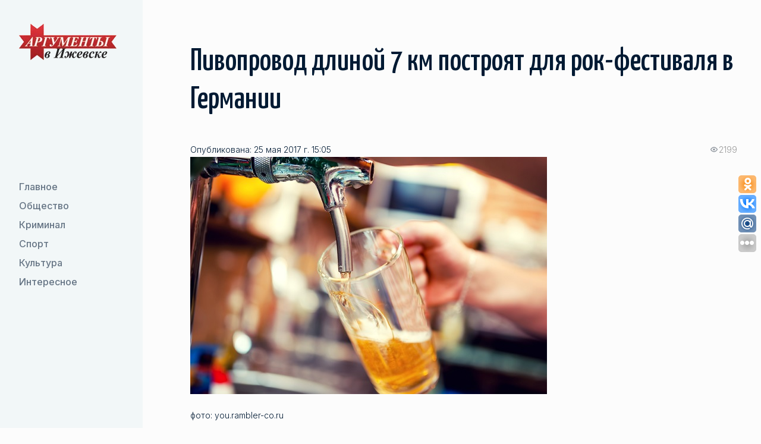

--- FILE ---
content_type: text/html
request_url: https://aifudm.net/news/news120361.html
body_size: 7684
content:
<!DOCTYPE html>
<html lang="ru">
	<head>
		<meta name="google-site-verification" content="G8mK6J20dQHx_-u3-KUmxcOBEGXfPNyyPbUkDyAFxYg" />
		<meta name='yandex-verification' content='74a04014a63513ab' />
		<meta name='yandex-verification' content='73deb55e21ef7064' />
		<meta property="fb:admins" content="100001270546795" />
		<link rel="alternate" type="application/rss+xml" title="RSS 2.0" href="http://aifudm.net/yanewsrss.php" />

				<title>Пивопровод длиной 7 км построят для рок-фестиваля в Германии - Аргументы в Ижевске</title>
																<meta http-equiv="Content-Type" content="text/html; charset=UTF-8" />
<meta name="robots" content="index, follow" />
<meta name="keywords" content="лента новости события" />
<meta name="description" content="Ожидается, что за три дня по трубам пробежит около 400 тыс литров пенного напитка." />
<script type="text/javascript" data-skip-moving="true">(function(w, d) {var v = w.frameCacheVars = {'CACHE_MODE':'HTMLCACHE','storageBlocks':[],'dynamicBlocks':{'LkGdQn':'bf93e2984271','3JiYAU':'74593469eda5'},'AUTO_UPDATE':true,'AUTO_UPDATE_TTL':'120','version':'2'};var inv = false;if (v.AUTO_UPDATE === false){if (v.AUTO_UPDATE_TTL && v.AUTO_UPDATE_TTL > 0){var lm = Date.parse(d.lastModified);if (!isNaN(lm)){var td = new Date().getTime();if ((lm + v.AUTO_UPDATE_TTL * 1000) >= td){w.frameRequestStart = false;w.preventAutoUpdate = true;return;}inv = true;}}else{w.frameRequestStart = false;w.preventAutoUpdate = true;return;}}var r = w.XMLHttpRequest ? new XMLHttpRequest() : (w.ActiveXObject ? new w.ActiveXObject("Microsoft.XMLHTTP") : null);if (!r) { return; }w.frameRequestStart = true;var m = v.CACHE_MODE; var l = w.location; var x = new Date().getTime();var q = "?bxrand=" + x + (l.search.length > 0 ? "&" + l.search.substring(1) : "");var u = l.protocol + "//" + l.host + l.pathname + q;r.open("GET", u, true);r.setRequestHeader("BX-ACTION-TYPE", "get_dynamic");r.setRequestHeader("X-Bitrix-Composite", "get_dynamic");r.setRequestHeader("BX-CACHE-MODE", m);r.setRequestHeader("BX-CACHE-BLOCKS", v.dynamicBlocks ? JSON.stringify(v.dynamicBlocks) : "");if (inv){r.setRequestHeader("BX-INVALIDATE-CACHE", "Y");}try { r.setRequestHeader("BX-REF", d.referrer || "");} catch(e) {}if (m === "APPCACHE"){r.setRequestHeader("BX-APPCACHE-PARAMS", JSON.stringify(v.PARAMS));r.setRequestHeader("BX-APPCACHE-URL", v.PAGE_URL ? v.PAGE_URL : "");}r.onreadystatechange = function() {if (r.readyState != 4) { return; }var a = r.getResponseHeader("BX-RAND");var b = w.BX && w.BX.frameCache ? w.BX.frameCache : false;if (a != x || !((r.status >= 200 && r.status < 300) || r.status === 304 || r.status === 1223 || r.status === 0)){var f = {error:true, reason:a!=x?"bad_rand":"bad_status", url:u, xhr:r, status:r.status};if (w.BX && w.BX.ready && b){BX.ready(function() {setTimeout(function(){BX.onCustomEvent("onFrameDataRequestFail", [f]);}, 0);});}w.frameRequestFail = f;return;}if (b){b.onFrameDataReceived(r.responseText);if (!w.frameUpdateInvoked){b.update(false);}w.frameUpdateInvoked = true;}else{w.frameDataString = r.responseText;}};r.send();var p = w.performance;if (p && p.addEventListener && p.getEntries && p.setResourceTimingBufferSize){var e = 'resourcetimingbufferfull';var h = function() {if (w.BX && w.BX.frameCache && w.BX.frameCache.frameDataInserted){p.removeEventListener(e, h);}else {p.setResourceTimingBufferSize(p.getEntries().length + 50);}};p.addEventListener(e, h);}})(window, document);</script>


<link href="/bitrix/templates/sus_1/css/libs.min.css?1739288931108897" type="text/css"  data-template-style="true"  rel="stylesheet" />
<link href="/bitrix/templates/sus_1/css/main.css?173934552599891" type="text/css"  data-template-style="true"  rel="stylesheet" />
<link href="/bitrix/templates/sus_1/template_styles.css?17405796512100" type="text/css"  data-template-style="true"  rel="stylesheet" />
<script type="text/javascript">if(!window.BX)window.BX={};if(!window.BX.message)window.BX.message=function(mess){if(typeof mess==='object'){for(let i in mess) {BX.message[i]=mess[i];} return true;}};</script>
<script type="text/javascript">(window.BX||top.BX).message({'JS_CORE_LOADING':'Загрузка...','JS_CORE_NO_DATA':'- Нет данных -','JS_CORE_WINDOW_CLOSE':'Закрыть','JS_CORE_WINDOW_EXPAND':'Развернуть','JS_CORE_WINDOW_NARROW':'Свернуть в окно','JS_CORE_WINDOW_SAVE':'Сохранить','JS_CORE_WINDOW_CANCEL':'Отменить','JS_CORE_WINDOW_CONTINUE':'Продолжить','JS_CORE_H':'ч','JS_CORE_M':'м','JS_CORE_S':'с','JSADM_AI_HIDE_EXTRA':'Скрыть лишние','JSADM_AI_ALL_NOTIF':'Показать все','JSADM_AUTH_REQ':'Требуется авторизация!','JS_CORE_WINDOW_AUTH':'Войти','JS_CORE_IMAGE_FULL':'Полный размер'});</script>

<script type="text/javascript" src="/bitrix/js/main/core/core.min.js?1662723717216421"></script>

<script>BX.setJSList(['/bitrix/js/main/core/core_ajax.js','/bitrix/js/main/core/core_promise.js','/bitrix/js/main/polyfill/promise/js/promise.js','/bitrix/js/main/loadext/loadext.js','/bitrix/js/main/loadext/extension.js','/bitrix/js/main/polyfill/promise/js/promise.js','/bitrix/js/main/polyfill/find/js/find.js','/bitrix/js/main/polyfill/includes/js/includes.js','/bitrix/js/main/polyfill/matches/js/matches.js','/bitrix/js/ui/polyfill/closest/js/closest.js','/bitrix/js/main/polyfill/fill/main.polyfill.fill.js','/bitrix/js/main/polyfill/find/js/find.js','/bitrix/js/main/polyfill/matches/js/matches.js','/bitrix/js/main/polyfill/core/dist/polyfill.bundle.js','/bitrix/js/main/core/core.js','/bitrix/js/main/polyfill/intersectionobserver/js/intersectionobserver.js','/bitrix/js/main/lazyload/dist/lazyload.bundle.js','/bitrix/js/main/polyfill/core/dist/polyfill.bundle.js','/bitrix/js/main/parambag/dist/parambag.bundle.js']);
BX.setCSSList(['/bitrix/js/main/lazyload/dist/lazyload.bundle.css','/bitrix/js/main/parambag/dist/parambag.bundle.css']);</script>
<script type="text/javascript">(window.BX||top.BX).message({'LANGUAGE_ID':'ru','FORMAT_DATE':'DD.MM.YYYY','FORMAT_DATETIME':'DD.MM.YYYY HH:MI:SS','COOKIE_PREFIX':'BITRIX_SM','SERVER_TZ_OFFSET':'14400','UTF_MODE':'Y','SITE_ID':'s1','SITE_DIR':'/'});</script>


<script type="text/javascript"  src="/bitrix/cache/js/s1/sus_1/kernel_main/kernel_main_v1.js?1739289601160751"></script>
<script type="text/javascript" src="/bitrix/js/ui/dexie/dist/dexie3.bundle.min.js?166272368088295"></script>
<script type="text/javascript" src="/bitrix/js/main/core/core_ls.min.js?16337843167365"></script>
<script type="text/javascript" src="/bitrix/js/main/core/core_frame_cache.min.js?166272364411264"></script>
<script type="text/javascript">BX.setJSList(['/bitrix/js/main/core/core_fx.js','/bitrix/js/main/pageobject/pageobject.js','/bitrix/js/main/core/core_window.js','/bitrix/js/main/date/main.date.js','/bitrix/js/main/core/core_date.js','/bitrix/js/main/utils.js','/bitrix/templates/sus_1/js/jquery-3.4.1.min.js','/bitrix/templates/sus_1/js/libs.js','/bitrix/templates/sus_1/js/libs.min.js','/bitrix/templates/sus_1/js/main.js']);</script>
<meta name="viewport" content="width=device-width, initial-scale=1 , maximum-scale=1, user-scalable=0">
<meta http-equiv="x-ua-compatible" content="ie=edge">
<link href="/favicon.ico" rel="shortcut icon" type="image/x-icon" />
<link href="https://fonts.googleapis.com/css2?family=Inter:wght@300;400;500&display=swap" rel="stylesheet">
<link href="https://fonts.googleapis.com/css2?family=Yanone+Kaffeesatz:wght@500&display=swap" rel="stylesheet">
<title>Пивопровод длиной 7 км построят для рок-фестиваля в Германии - Аргументы в Ижевске</title>
<meta property="og:title" content="Пивопровод длиной 7 км построят для рок-фестиваля в Германии - Аргументы в Ижевске"/>
<meta property="og:site_name" content="Аргументы в Ижевске - aifudm.net"/>
<meta property="og:url" content="http://aifudm.net/news/news120361.html"/>
<meta name="medium" content="news" />
<meta property="og:type" content="article"/>
<meta property="og:description" content="Ожидается, что за три дня по трубам пробежит около 400 тыс литров пенного напитка."/>
<meta name="description" content="Ожидается, что за три дня по трубам пробежит около 400 тыс литров пенного напитка."/>
<meta property="og:image" content="http://aifudm.net/upload/resize_cache/iblock/7f0/469_1000_1/7f0eb87ee237571736ac6bc04943012c.jpg"/>



<script type="text/javascript"  src="/bitrix/cache/js/s1/sus_1/template_0bbbde2eb6e84cb8617ab7f207a89a21/template_0bbbde2eb6e84cb8617ab7f207a89a21_v1.js?1739347809881335"></script>
<script type="text/javascript">var _ba = _ba || []; _ba.push(["aid", "b95e804ba9877d9224d48fbaa60f164c"]); _ba.push(["host", "aifudm.net"]); (function() {var ba = document.createElement("script"); ba.type = "text/javascript"; ba.async = true;ba.src = (document.location.protocol == "https:" ? "https://" : "http://") + "bitrix.info/ba.js";var s = document.getElementsByTagName("script")[0];s.parentNode.insertBefore(ba, s);})();</script>


		<noindex>
<!-- Yandex.Metrika counter -->
<script type="text/javascript">
var yaParams = {/*Здесь параметры визита*/};
</script>

<div style="display:none;"><script type="text/javascript">
(function(w, c) {
    (w[c] = w[c] || []).push(function() {
        try {
            w.yaCounter53748 = new Ya.Metrika({id:53748, enableAll: true, trackHash:true, webvisor:true,params:window.yaParams||{ },type:1});
        }
        catch(e) { }
    });
})(window, "yandex_metrika_callbacks");
</script></div>
<script src="//mc.yandex.ru/metrika/watch.js" type="text/javascript" defer="defer"></script>
<noscript><div><img src="//mc.yandex.ru/watch/53748?cnt-class=1" style="position:absolute; left:-9999px;" alt="" /></div></noscript>
<!-- /Yandex.Metrika counter -->

<!-- GA counter -->
<script type="text/javascript">

  var _gaq = _gaq || [];
  _gaq.push(['_setAccount', 'UA-29173308-1']);
  _gaq.push(['_setDomainName', 'aifudm.net']);
  _gaq.push(['_trackPageview']);

  (function() {
    var ga = document.createElement('script'); ga.type = 'text/javascript'; ga.async = true;
    ga.src = ('https:' == document.location.protocol ? 'https://ssl' : 'http://www') + '.google-analytics.com/ga.js';
    var s = document.getElementsByTagName('script')[0]; s.parentNode.insertBefore(ga, s);
  })();

</script>
<!-- /GA counter -->
</noindex>
		<!-- Yandex.RTB -->
		<script>window.yaContextCb=window.yaContextCb||[]</script>
		<script src="https://yandex.ru/ads/system/context.js" async></script>
		
		<script>
			//uptolike share begin
			(function(d,c){
				var up=d.createElement('script'),
						s=d.getElementsByTagName('script')[0],
						r=Math.floor(Math.random() * 1000000);
				var cmp = c + Math.floor(Math.random() * 10000);
				var url = window.location.href;
				window["__uptolike_widgets_settings_"+cmp] = {};
				d.write("<div id='"+cmp+"' class='__uptlk' data-uptlkwdgtId='"+r+"'></div>");
				up.type = 'text/javascript'; up.async = true;
				up.src = "//w.uptolike.com/widgets/v1/widgets.js?b=ok.vk.gp.mr&id=51793&o=3&m=1&sf=2&ss=2&sst=4&c1=ededed&c1a=0.0&c3=ff9300&c5=ffffff&mc=1&c2=ffffff&c4=ffffff&c4a=1.0&mcs=0&sel=1&fol=1&fl.tw=aifudm&c=" + cmp + "&url="+encodeURIComponent(url);
				s.parentNode.insertBefore(up, s);
			})(document,"__uptlk");
			//uptolike share end
		</script>

		<!--relap.io-->
		<script type="text/javascript" src="https://relap.io/api/v6/head.js?token=lu6WcvZyBoN-CjE0" async="true"></script>    

	</head>
	<body>
		<div id="panel"></div>
		<div id="wrapper" class="wrapper">
			<header id="header" class="header">
				<div class="container">
					<div class="site-logo">
						<a href="/"><img class="site-logo__img" src="/images/logo.webp" alt="logo"/></a>
					</div>
					<div class="header-mob">
						<button class="btn btn_secondary nav-toggle">
							<span class="nav-toggle__link"></span>
							<span class="nav-toggle__link"></span>
						</button>
						<div id="bxdynamic_LkGdQn_start" style="display:none"></div>
    <div class="header-mob__container">
        <nav class="nav">
            <ul class="nav__list">
                        <li class="nav__item"><a href="/grand/"  class="nav__link">
                    <svg class="icon" width="24" height="24" viewBox="0 0 24 24" xmlns="http://www.w3.org/2000/svg">
                        <path fill-rule="evenodd" clip-rule="evenodd" d="M15.4697 7.46967C15.1768 7.76256 15.1768 8.23744 15.4697 8.53033L18.1893 11.25H4C3.58579 11.25 3.25 11.5858 3.25 12C3.25 12.4142 3.58579 12.75 4 12.75H18.1893L15.4697 15.4697C15.1768 15.7626 15.1768 16.2374 15.4697 16.5303C15.7626 16.8232 16.2374 16.8232 16.5303 16.5303L20.5303 12.5303C20.8232 12.2374 20.8232 11.7626 20.5303 11.4697L16.5303 7.46967C16.2374 7.17678 15.7626 7.17678 15.4697 7.46967Z"/>
                    </svg>
                    Главное                </a>
            </li>
                                <li class="nav__item"><a href="/society/"  class="nav__link">
                    <svg class="icon" width="24" height="24" viewBox="0 0 24 24" xmlns="http://www.w3.org/2000/svg">
                        <path fill-rule="evenodd" clip-rule="evenodd" d="M15.4697 7.46967C15.1768 7.76256 15.1768 8.23744 15.4697 8.53033L18.1893 11.25H4C3.58579 11.25 3.25 11.5858 3.25 12C3.25 12.4142 3.58579 12.75 4 12.75H18.1893L15.4697 15.4697C15.1768 15.7626 15.1768 16.2374 15.4697 16.5303C15.7626 16.8232 16.2374 16.8232 16.5303 16.5303L20.5303 12.5303C20.8232 12.2374 20.8232 11.7626 20.5303 11.4697L16.5303 7.46967C16.2374 7.17678 15.7626 7.17678 15.4697 7.46967Z"/>
                    </svg>
                    Общество                </a>
            </li>
                                <li class="nav__item"><a href="/crime/"  class="nav__link">
                    <svg class="icon" width="24" height="24" viewBox="0 0 24 24" xmlns="http://www.w3.org/2000/svg">
                        <path fill-rule="evenodd" clip-rule="evenodd" d="M15.4697 7.46967C15.1768 7.76256 15.1768 8.23744 15.4697 8.53033L18.1893 11.25H4C3.58579 11.25 3.25 11.5858 3.25 12C3.25 12.4142 3.58579 12.75 4 12.75H18.1893L15.4697 15.4697C15.1768 15.7626 15.1768 16.2374 15.4697 16.5303C15.7626 16.8232 16.2374 16.8232 16.5303 16.5303L20.5303 12.5303C20.8232 12.2374 20.8232 11.7626 20.5303 11.4697L16.5303 7.46967C16.2374 7.17678 15.7626 7.17678 15.4697 7.46967Z"/>
                    </svg>
                    Криминал                </a>
            </li>
                                <li class="nav__item"><a href="/sport/"  class="nav__link">
                    <svg class="icon" width="24" height="24" viewBox="0 0 24 24" xmlns="http://www.w3.org/2000/svg">
                        <path fill-rule="evenodd" clip-rule="evenodd" d="M15.4697 7.46967C15.1768 7.76256 15.1768 8.23744 15.4697 8.53033L18.1893 11.25H4C3.58579 11.25 3.25 11.5858 3.25 12C3.25 12.4142 3.58579 12.75 4 12.75H18.1893L15.4697 15.4697C15.1768 15.7626 15.1768 16.2374 15.4697 16.5303C15.7626 16.8232 16.2374 16.8232 16.5303 16.5303L20.5303 12.5303C20.8232 12.2374 20.8232 11.7626 20.5303 11.4697L16.5303 7.46967C16.2374 7.17678 15.7626 7.17678 15.4697 7.46967Z"/>
                    </svg>
                    Спорт                </a>
            </li>
                                <li class="nav__item"><a href="/culture/"  class="nav__link">
                    <svg class="icon" width="24" height="24" viewBox="0 0 24 24" xmlns="http://www.w3.org/2000/svg">
                        <path fill-rule="evenodd" clip-rule="evenodd" d="M15.4697 7.46967C15.1768 7.76256 15.1768 8.23744 15.4697 8.53033L18.1893 11.25H4C3.58579 11.25 3.25 11.5858 3.25 12C3.25 12.4142 3.58579 12.75 4 12.75H18.1893L15.4697 15.4697C15.1768 15.7626 15.1768 16.2374 15.4697 16.5303C15.7626 16.8232 16.2374 16.8232 16.5303 16.5303L20.5303 12.5303C20.8232 12.2374 20.8232 11.7626 20.5303 11.4697L16.5303 7.46967C16.2374 7.17678 15.7626 7.17678 15.4697 7.46967Z"/>
                    </svg>
                    Культура                </a>
            </li>
                                <li class="nav__item"><a href="/interesting/"  class="nav__link">
                    <svg class="icon" width="24" height="24" viewBox="0 0 24 24" xmlns="http://www.w3.org/2000/svg">
                        <path fill-rule="evenodd" clip-rule="evenodd" d="M15.4697 7.46967C15.1768 7.76256 15.1768 8.23744 15.4697 8.53033L18.1893 11.25H4C3.58579 11.25 3.25 11.5858 3.25 12C3.25 12.4142 3.58579 12.75 4 12.75H18.1893L15.4697 15.4697C15.1768 15.7626 15.1768 16.2374 15.4697 16.5303C15.7626 16.8232 16.2374 16.8232 16.5303 16.5303L20.5303 12.5303C20.8232 12.2374 20.8232 11.7626 20.5303 11.4697L16.5303 7.46967C16.2374 7.17678 15.7626 7.17678 15.4697 7.46967Z"/>
                    </svg>
                    Интересное                </a>
            </li>
                    </ul><!-- //nav__list -->
    </nav><!-- //nav -->
</div>
<div id="bxdynamic_LkGdQn_end" style="display:none"></div>					</div>
				 </div>
			</header><!-- //site-header -->
			<main id="main" class="main">
								<section id="relaxation" class="section">
					<h1 class="h2 section-title">Пивопровод длиной 7 км построят для рок-фестиваля в Германии</h1>
					<div id="bxdynamic_3JiYAU_start" style="display:none"></div><div id="news_inwardly" class="wysiwyg margin-bottom-40 margin-mob-bottom-24">
		<div class="meta">
			<span class="completion">Опубликована: 25 мая 2017 г. 15:05</span>
			<span class="show"><span>2198</span></span>
		</div>
		<div class="image_author">
			<img src="/upload/iblock/7f0/7f0eb87ee237571736ac6bc04943012c.jpg" alt="" /><br/>фото: you.rambler-co.ru	</div><br/>
<b>На территории крупнейшего фестиваля тяжёлой музыки в Германии — Wacken Open Air появится пивопровод длиной в семь километров. Об этом со ссылкой на Deutsche Welle пишет </b><a href="http://life.ru"><b>Лайф</b></a><b>. Трубы, по которым алкоголь будут подавать на фестиваль, проложат под землёй на глубине 70 сантиметров.</b><br>
 <br>
 Раньше напиток каждый день привозили на грузовиках, а затем распределяли по бочкам. Однако организаторы мероприятия заявили, что автомобили повреждали почву и мешали использовать территорию фестиваля в сельскохозяйственных целях, поэтому в этот раз доставку пенного решили организовать по-новому.<br>
 <br>
Wacken Open Air — это крупнейший в мире фестиваль тяжёлой музыки. Каждый год его посещает около 75 тыс человек. За три дня они выпивают в среднем по 5,1 литра пива.		<script type="text/javascript" src="//yandex.st/share/share.js" charset="utf-8"></script>
		<div class="yashare-auto-init" data-yashareL10n="ru" data-yashareType="none" data-yashareQuickServices="vkontakte,facebook,twitter,moimir"></div>

		<p class="state_author"></p>
		<ul class="news_inwardly_links">
			<li class="pensil">
<a href="/tag/tag37.html">Германия</a> <a href="/tag/tag86.html">фестиваль</a> <a href="/tag/tag102.html">алкоголь</a> 			</li>
			<noindex><li class="print"><a href="/news/print120361.html" rel="nofollow" target="_blank">Версия для печати</a></li></noindex>
			<li class="str_left"><a href="/news/">вернуться к списку новостей</a>&nbsp;|&nbsp;<a href="/news/archive-news/">Архив</a></li>
		</ul>
</div>
<script id="PBcX8wrLbZdtsbGx">if (window.relap) window.relap.ar('PBcX8wrLbZdtsbGx');</script>
<br/><br/>
<!-- Yandex.RTB R-A-136247-2 -->
<div id="yandex_rtb_R-A-136247-2"></div>
<script>
window.yaContextCb.push(() => {
    Ya.Context.AdvManager.render({
        "blockId": "R-A-136247-2",
        "renderTo": "yandex_rtb_R-A-136247-2"
    })
})
</script>
<div id="bxdynamic_3JiYAU_end" style="display:none"></div>
				</section>

			</main><!-- //middle -->
			<footer id="footer" class="footer">
				<div class="container container-block footer-row">
					<div class="footer-col footer-col__left">
						<div class="site-logo">
							<img class="site-logo__img" src="/images/logo.webp" alt="logo-footer">
						</div>
					</div>
					<div class="footer-col footer-col__center">
						<!-- Yandex.RTB R-A-136247-1 -->
						<script>
						window.yaContextCb.push(() => {
							Ya.Context.AdvManager.render({
								"blockId": "R-A-136247-1",
								"type": "fullscreen",
								"platform": "touch"
							})
						})
						</script>
						<span>ООО «<a href="/about/">Аргументы в Ижевске</a>» &copy; 2016-2026 Все права защищены.<br/>
							Ссылка на сайт при перепечатке любых материалов обязательна.</span>
					</div>
					<div class="footer-col footer-col__right">
						<div class="footer-list">
							<div class="footer-item">
								<a href="/rss/" target="_blank" class="btn btn_secondary btn-icon">
									<svg xmlns="http://www.w3.org/2000/svg" width="32" height="32" viewBox="0 0 32 32"> <path d="M25.599 32c0-14.042-11.557-25.599-25.599-25.599v-6.401c17.552 0 32 14.448 32 32zM4.385 23.219c2.422 0 4.396 1.974 4.396 4.396 0 2.417-1.984 4.385-4.406 4.385-2.417 0-4.375-1.964-4.375-4.385s1.969-4.396 4.385-4.396zM21.214 32h-6.224c0-8.224-6.766-14.995-14.99-14.995v-6.219c11.635 0 21.214 9.578 21.214 21.214z"/> </svg>
								</a>
							</div>
						</div>
					</div>
				</div>
				<!-- //container -->
			</footer><!-- //footer -->

</div><!-- //wrapper -->
</body>
</html><!--6750831e7c01e108f0dfc054cfdbaf12-->

--- FILE ---
content_type: text/css
request_url: https://aifudm.net/bitrix/templates/sus_1/css/main.css?173934552599891
body_size: 16322
content:
@charset "UTF-8";
/*WidthDesktop-1700*/
/*WidthDesktop-1520*/
/*WidthDesktop-1400*/
/*WidthDesktop-1200*/
/*WidthDesktop-1024*/
/*WidthDesktop-992*/
/*WidthDesktop-768*/
/*WidthDesktop-580*/
/*WidthDesktop-420*/
html, body, div, span, applet, object, iframe,
h1, h2, h3, h4, h5, h6, p, blockquote, pre,
a, abbr, acronym, address, big, cite, code,
del, dfn, em, img, ins, kbd, q, s, samp,
small, strike, strong, sub, sup, tt, var,
b, u, i, center,
dl, dt, dd, ol, ul, li,
fieldset, form, button, label, legend,
table, caption, tbody, tfoot, thead, tr, th, td,
article, aside, canvas, details, embed,
figure, figcaption, footer, header,
menu, nav, output, ruby, section, summary,
time, mark, audio, video {
  margin: 0;
  padding: 0;
  border: 0;
  font: inherit;
  outline: none;
  vertical-align: baseline;
  -webkit-box-sizing: border-box;
          box-sizing: border-box;
}

main, article, aside, details, figcaption, figure,
footer, header, menu, nav, section {
  display: block;
}

html,
body {
  min-height: 100%;
}

body {
  color: #001A33;
  font: 300 14px/24px "Inter", sans-serif;
  -webkit-font-smoothing: antialiased;
  background-color: #FCFCFC;
}
@media screen and (max-width: 1023px) {
  body {
    font-size: 16px;
  }
}
@media screen and (max-width: 767px) {
  body {
    font-size: 14px;
    font-weight: 300;
  }
}

.wrapper {
  display: -webkit-box;
  display: -ms-flexbox;
  display: flex;
  -webkit-box-orient: vertical;
  -webkit-box-direction: normal;
      -ms-flex-direction: column;
          flex-direction: column;
  min-height: 100vh;
  overflow: hidden;
  overflow-y: auto;
  -webkit-box-pack: start;
      -ms-flex-pack: start;
          justify-content: flex-start;
  -webkit-transition: all 0.7s ease-in-out;
  transition: all 0.7s ease-in-out;
}

h1, h2, h3, h4, h5, h6,
.h1, .h2, .h3, .h4, .h5, .h6 {
  margin: 0 0 24px;
  font-weight: 500;
  color: #001A33;
  font-family: "Yanone Kaffeesatz", sans-serif;
}

h1,
.h1 {
  font-size: 64px;
  line-height: 64px;
}
@media screen and (max-width: 767px) {
  h1,
.h1 {
    font-size: 48px;
    line-height: 48px;
  }
}

h2,
.h2 {
  font-size: 52px;
  line-height: 64px;
}
@media screen and (max-width: 767px) {
  h2,
.h2 {
    font-size: 40px;
    line-height: 48px;
  }
}

h3,
.h3 {
  font-size: 32px;
  line-height: 32px;
}

h4,
.h4 {
  font-size: 28px;
  line-height: 32px;
}

h5,
.h5 {
  font-size: 24px;
  line-height: 32px;
}

h6,
.h6 {
  font-size: 20px;
  line-height: 32px;
}

h1 a,
h2 a,
h3 a,
h4 a,
h5 a,
h6 a {
  text-decoration: none;
  color: #001A33;
}
h1 a:hover,
h2 a:hover,
h3 a:hover,
h4 a:hover,
h5 a:hover,
h6 a:hover {
  text-decoration: underline;
}

strong {
  font-weight: 500;
}

a {
  text-decoration: underline;
  color: #001A33;
}
a:hover {
  text-decoration: none;
}

ul, p, ol {
  padding: 0;
  margin-bottom: 24px;
}
ul:last-child, p:last-child, ol:last-child {
  margin-bottom: 0;
}

p:empty {
  display: none;
}

ul,
ol {
  margin-left: 24px;
}
ul ul, ul ol,
ol ul,
ol ol {
  margin: 8px 0 8px 24px;
}
ul li,
ol li {
  margin: 0 0 8px;
}

img {
  outline: none;
  max-width: 100%;
  -o-object-fit: cover;
     object-fit: cover;
  height: auto;
}

table {
  border-collapse: collapse;
  border-spacing: 0;
  border: 0;
  width: 100%;
  margin-bottom: 32px;
  table-layout: fixed;
}
table tr:nth-child(odd) td {
  background-color: #F2F7F8;
}
table tr:hover td {
  background-color: #ffffff;
}
table td, table th {
  border-bottom: 1px solid #F2F4F5;
  border-top: 1px solid #F2F4F5;
  font-size: 16px;
  line-height: 24px;
  color: #001A33;
  font-weight: 400;
  text-align: left;
  padding: 16px;
  background-color: transparent;
  -webkit-transition: all 0.3s ease-in-out;
  transition: all 0.3s ease-in-out;
}
table th {
  padding: 16px;
  font-weight: 600;
  color: #ffffff;
  background-color: #CCDFE3;
}

sup,
.sup {
  font-size: 12px;
  position: relative;
  top: -4px;
}

.blockquote,
blockquote {
  padding-left: 40px;
  font-size: 16px;
  font-style: italic;
  border-left: 1px solid #001A33;
}
.blockquote.blockquote-right,
blockquote.blockquote-right {
  border-left: none;
  padding-left: 0;
  padding-right: 40px;
  border-right: 1px solid #001A33;
  text-align: right;
}

q,
.q {
  quotes: "«" "»";
  margin-bottom: 24px;
  display: block;
}
q q,
.q q {
  quotes: "„" "“";
}

.w-100 {
  width: 100%;
}
.w-75 {
  width: 75%;
}
.w-50 {
  width: 50%;
}
.w-25 {
  width: 25%;
}
.w-0 {
  width: 0;
}
@media (max-width: 1400px) {
  .w-big-desktop-100 {
    width: 100%;
  }
  .w-big-desktop-75 {
    width: 75%;
  }
  .w-big-desktop-50 {
    width: 50%;
  }
  .w-big-desktop-25 {
    width: 25%;
  }
  .w-big-desktop-0 {
    width: 0;
  }
}
@media (max-width: 1200px) {
  .w-middle-desktop-100 {
    width: 100%;
  }
  .w-middle-desktop-75 {
    width: 75%;
  }
  .w-middle-desktop-50 {
    width: 50%;
  }
  .w-middle-desktop-25 {
    width: 25%;
  }
  .w-middle-desktop-0 {
    width: 0;
  }
}
@media screen and (max-width: 1023px) {
  .w-desktop-100 {
    width: 100%;
  }
  .w-desktop-75 {
    width: 75%;
  }
  .w-desktop-50 {
    width: 50%;
  }
  .w-desktop-25 {
    width: 25%;
  }
  .w-desktop-0 {
    width: 0;
  }
}
@media screen and (max-width: 991px) {
  .w-tab-100 {
    width: 100%;
  }
  .w-tab-75 {
    width: 75%;
  }
  .w-tab-50 {
    width: 50%;
  }
  .w-tab-25 {
    width: 25%;
  }
  .w-tab-0 {
    width: 0;
  }
}
@media screen and (max-width: 767px) {
  .w-mob-100 {
    width: 100%;
  }
  .w-mob-75 {
    width: 75%;
  }
  .w-mob-50 {
    width: 50%;
  }
  .w-mob-25 {
    width: 25%;
  }
  .w-mob-0 {
    width: 0;
  }
}
@media screen and (max-width: 579px) {
  .w-mob-p-100 {
    width: 100%;
  }
  .w-mob-p-75 {
    width: 75%;
  }
  .w-mob-p-50 {
    width: 50%;
  }
  .w-mob-p-25 {
    width: 25%;
  }
  .w-mob-p-0 {
    width: 0;
  }
}

.container {
  max-width: 1248px;
  width: 100%;
  margin: 0 auto;
}
.container-block {
  max-width: calc(100% - 144px);
  margin: 0;
}
@media (max-width: 1400px) {
  .container-block {
    max-width: calc(100% - 40px);
  }
}
@media screen and (max-width: 767px) {
  .container {
    max-width: calc(100% - 48px);
  }
  .container-block {
    max-width: calc(100% - 40px);
  }
}
@media screen and (max-width: 767px) {
  .container-block {
    max-width: calc(100% - 16px);
  }
}

.row {
  display: -webkit-box;
  display: -ms-flexbox;
  display: flex;
  height: 100%;
  -ms-flex-wrap: wrap;
      flex-wrap: wrap;
  margin: 0 -8px;
}

.col {
  display: -webkit-box;
  display: -ms-flexbox;
  display: flex;
  -webkit-box-orient: vertical;
  -webkit-box-direction: normal;
      -ms-flex-direction: column;
          flex-direction: column;
  padding: 0 8px;
  -webkit-box-sizing: border-box;
          box-sizing: border-box;
}
.col.col_1 {
  width: 8.3333%;
}
.col.col_2 {
  width: 16.666%;
}
.col.col_3 {
  width: 25%;
}
.col.col_4 {
  width: 33.3%;
}
.col.col_5 {
  width: 41.666667%;
}
.col.col_6 {
  width: 50%;
}
.col.col_7 {
  width: 58.333333%;
}
.col.col_8 {
  width: 66.666667%;
}
.col.col_9 {
  width: 75%;
}
.col.col_10 {
  width: 83.333333%;
}
.col.col_11 {
  width: 91.666667%;
}
.col.col_12 {
  width: 100%;
}
@media (max-width: 1400px) {
  .col.col_big-desktop-2 {
    width: 16.66%;
  }
  .col.col_big-desktop-3 {
    width: 25%;
  }
  .col.col_big-desktop-4 {
    width: 33.3%;
  }
  .col.col_big-desktop-5 {
    width: 41.666667%;
  }
  .col.col_big-desktop-6 {
    width: 50%;
  }
  .col.col_big-desktop-7 {
    width: 58.333333%;
  }
  .col.col_big-desktop-8 {
    width: 66.666667%;
  }
  .col.col_big-desktop-9 {
    width: 75%;
  }
  .col.col_big-desktop-10 {
    width: 83.333333%;
  }
  .col.col_big-desktop-11 {
    width: 91.666667%;
  }
  .col.col_big-desktop-12 {
    width: 100%;
  }
}
@media (max-width: 1200px) {
  .col.col_desktop-2 {
    width: 16.66%;
  }
  .col.col_desktop-3 {
    width: 25%;
  }
  .col.col_desktop-4 {
    width: 33.3%;
  }
  .col.col_desktop-5 {
    width: 41.666667%;
  }
  .col.col_desktop-6 {
    width: 50%;
  }
  .col.col_desktop-7 {
    width: 58.333333%;
  }
  .col.col_desktop-8 {
    width: 66.666667%;
  }
  .col.col_desktop-9 {
    width: 75%;
  }
  .col.col_desktop-10 {
    width: 83.333333%;
  }
  .col.col_desktop-11 {
    width: 91.666667%;
  }
  .col.col_desktop-12 {
    width: 100%;
  }
}
@media screen and (max-width: 1023px) {
  .col.col_middle-desktop-2 {
    width: 16.66%;
  }
  .col.col_middle-desktop-3 {
    width: 25%;
  }
  .col.col_middle-desktop-4 {
    width: 33.3%;
  }
  .col.col_middle-desktop-5 {
    width: 41.666667%;
  }
  .col.col_middle-desktop-6 {
    width: 50%;
  }
  .col.col_middle-desktop-7 {
    width: 58.333333%;
  }
  .col.col_middle-desktop-8 {
    width: 66.666667%;
  }
  .col.col_middle-desktop-9 {
    width: 75%;
  }
  .col.col_middle-desktop-10 {
    width: 83.333333%;
  }
  .col.col_middle-desktop-11 {
    width: 91.666667%;
  }
  .col.col_middle-desktop-12 {
    width: 100%;
  }
}
@media screen and (max-width: 991px) {
  .col.col_tab-3 {
    width: 25%;
  }
  .col.col_tab-4 {
    width: 33.3%;
  }
  .col.col_tab-5 {
    width: 41.666667%;
  }
  .col.col_tab-6 {
    width: 50%;
  }
  .col.col_tab-7 {
    width: 58.333333%;
  }
  .col.col_tab-8 {
    width: 66.666667%;
  }
  .col.col_tab-9 {
    width: 75%;
  }
  .col.col_tab-10 {
    width: 83.333333%;
  }
  .col.col_tab-11 {
    width: 91.666667%;
  }
  .col.col_tab-12 {
    width: 100%;
  }
}
@media screen and (max-width: 767px) {
  .col.col_mob-3 {
    width: 25%;
  }
  .col.col_mob-4 {
    width: 33.3%;
  }
  .col.col_mob-6 {
    width: 50%;
  }
  .col.col_mob-8 {
    width: 66.666667%;
  }
  .col.col_mob-12 {
    width: 100%;
  }
}
@media screen and (max-width: 579px) {
  .col.col_mob-p-12 {
    width: 100%;
  }
}

.text-center {
  text-align: center;
}
.text-left {
  text-align: left;
}
.text-right {
  text-align: right;
}
@media (max-width: 1400px) {
  .text-big-desktop-center {
    text-align: center;
  }
  .text-big-desktop-left {
    text-align: left;
  }
  .text-big-desktop-right {
    text-align: right;
  }
}
@media (max-width: 1200px) {
  .text-desktop-center {
    text-align: center;
  }
  .text-desktop-left {
    text-align: left;
  }
  .text-desktop-right {
    text-align: right;
  }
}
@media screen and (max-width: 1023px) {
  .text-middle-desktop-center {
    text-align: center;
  }
  .text-middle-desktop-left {
    text-align: left;
  }
  .text-middle-desktop-right {
    text-align: right;
  }
}
@media screen and (max-width: 991px) {
  .text-tab-center {
    text-align: center;
  }
  .text-tab-left {
    text-align: left;
  }
  .text-tab-right {
    text-align: right;
  }
}
@media screen and (max-width: 767px) {
  .text-mob-center {
    text-align: center;
  }
  .text-mob-left {
    text-align: left;
  }
  .text-mob-right {
    text-align: right;
  }
}
@media screen and (max-width: 579px) {
  .text-mob-p-center {
    text-align: center;
  }
  .text-mob-p-left {
    text-align: left;
  }
  .text-mob-p-right {
    text-align: right;
  }
}

.display-flex {
  display: -webkit-box !important;
  display: -ms-flexbox !important;
  display: flex !important;
}
.display-block {
  display: block !important;
}
.display-none {
  display: none !important;
}
@media (max-width: 1400px) {
  .display-big-desktop-flex {
    display: -webkit-box !important;
    display: -ms-flexbox !important;
    display: flex !important;
  }
  .display-big-desktop-block {
    display: block !important;
  }
  .display-big-desktop-none {
    display: none !important;
  }
}
@media (max-width: 1200px) {
  .display-desktop-flex {
    display: -webkit-box !important;
    display: -ms-flexbox !important;
    display: flex !important;
  }
  .display-desktop-block {
    display: block !important;
  }
  .display-desktop-none {
    display: none !important;
  }
}
@media screen and (max-width: 1023px) {
  .display-middle-desktop-flex {
    display: -webkit-box !important;
    display: -ms-flexbox !important;
    display: flex !important;
  }
  .display-middle-desktop-block {
    display: block !important;
  }
  .display-middle-desktop-none {
    display: none !important;
  }
}
@media screen and (max-width: 991px) {
  .display-tab-flex {
    display: -webkit-box !important;
    display: -ms-flexbox !important;
    display: flex !important;
  }
  .display-tab-block {
    display: block !important;
  }
  .display-tab-none {
    display: none !important;
  }
}
@media screen and (max-width: 767px) {
  .display-mob-flex {
    display: -webkit-box !important;
    display: -ms-flexbox !important;
    display: flex !important;
  }
  .display-mob-block {
    display: block !important;
  }
  .display-mob-none {
    display: none !important;
  }
}
@media screen and (max-width: 579px) {
  .display-mob-p-flex {
    display: -webkit-box !important;
    display: -ms-flexbox !important;
    display: flex !important;
  }
  .display-mob-p-block {
    display: block !important;
  }
  .display-mob-p-none {
    display: none !important;
  }
}

form input[type=text],
form input[type=password],
form input[type=tel],
form input[type=email],
form textarea {
  border: 1px solid #001A33;
  padding: 24px 16px 8px;
  font-weight: 400;
  font-size: 16px;
  line-height: 24px;
  width: 100%;
  border-radius: 4px;
  background-color: transparent;
  margin: 0;
  font-family: "Inter", sans-serif;
  -webkit-box-sizing: border-box;
          box-sizing: border-box;
  -webkit-appearance: none;
     -moz-appearance: none;
          appearance: none;
  outline: none;
  -webkit-transition: all 0.3s ease-in-out;
  transition: all 0.3s ease-in-out;
}
form input[type=text]:hover,
form input[type=password]:hover,
form input[type=tel]:hover,
form input[type=email]:hover,
form textarea:hover {
  background-color: #F2F4F5;
}
form input[type=text]:focus,
form input[type=password]:focus,
form input[type=tel]:focus,
form input[type=email]:focus,
form textarea:focus {
  background-color: #F2F4F5;
}
form input[type=text]:disabled,
form input[type=password]:disabled,
form input[type=tel]:disabled,
form input[type=email]:disabled,
form textarea:disabled {
  border-color: #CCD1D6;
  color: #CCD1D6;
}
form input[type=text]:disabled ~ .form-field__title,
form input[type=password]:disabled ~ .form-field__title,
form input[type=tel]:disabled ~ .form-field__title,
form input[type=email]:disabled ~ .form-field__title,
form textarea:disabled ~ .form-field__title {
  color: #CCD1D6;
}
form input[type=text].error,
form input[type=password].error,
form input[type=tel].error,
form input[type=email].error,
form textarea.error {
  border-width: 2px;
  border-color: #001A33;
}
form input[type=text]:focus ~ .form-field__title,
form input[type=password]:focus ~ .form-field__title,
form input[type=tel]:focus ~ .form-field__title,
form input[type=email]:focus ~ .form-field__title,
form textarea:focus ~ .form-field__title {
  font-size: 10px;
  line-height: 16px;
  top: 8px;
}
form textarea {
  width: 100%;
  height: 96px;
  resize: none;
}

.form-field {
  margin-bottom: 16px;
  position: relative;
}
.form-field .label-wrap {
  display: block;
  position: relative;
}
.form-field .label-wrap.selected .form-field__title {
  font-size: 10px;
  line-height: 16px;
  top: 8px;
}
.form-field .form-field__title {
  position: absolute;
  top: 16px;
  left: 16px;
  display: block;
  font-size: 16px;
  line-height: 24px;
  cursor: pointer;
  color: #001A33;
  font-weight: 400;
  -webkit-transition: all 0.3s ease-in-out;
  transition: all 0.3s ease-in-out;
}
@media screen and (max-width: 1023px) {
  .form-field {
    margin-bottom: 16px;
  }
}
@media screen and (max-width: 767px) {
  .form-field {
    margin-bottom: 16px;
  }
}

label.error {
  color: #001A33;
  position: absolute;
  top: 100%;
  left: 16px;
  font-size: 10px;
  line-height: 16px;
  font-weight: 400;
}

.custom-check {
  display: block;
  position: relative;
}
.custom-check .custom-check__input {
  position: absolute;
  opacity: 0;
}
.custom-check .custom-check__input:checked ~ .custom-check__text:before {
  opacity: 1;
}
.custom-check .custom-check__input:checked ~ .custom-check__text:after {
  border-color: #001A33;
}
.custom-check .custom-check__input:disabled ~ .custom-check__text {
  color: #001A33;
}
.custom-check .custom-check__input:disabled ~ .custom-check__text:after {
  border-color: #001A33;
}
.custom-check .custom-check__input:disabled ~ .custom-check__text:hover:after {
  border-color: #001A33;
}
.custom-check .custom-check__text {
  position: relative;
  padding-left: 32px;
  display: block;
  cursor: pointer;
  font-size: 14px;
  line-height: 24px;
  color: #001A33;
}
.custom-check .custom-check__text:before, .custom-check .custom-check__text:after {
  content: "";
  position: absolute;
  left: 0;
  top: 2px;
  -webkit-transition: all 0.3s ease-in-out;
  transition: all 0.3s ease-in-out;
}
.custom-check .custom-check__text:before {
  opacity: 0;
}
.custom-check .custom-check__text:after {
  width: 18px;
  height: 18px;
  border-radius: 4px;
  border: 1px solid #001A33;
}
.custom-check .custom-check__text:hover:after {
  border-color: #001A33;
}
.custom-check input[type=checkbox] ~ .custom-check__text:before {
  content: "";
  background-image: url("../images/content/icon/checkbox-3.svg");
  background-size: 24px;
  background-position: 22px -2px;
  width: 18px;
  height: 18px;
  top: 2px;
  left: 0;
}
.custom-check input[type=checkbox]:disabled ~ .custom-check__text:before {
  background-image: url("../images/content/icon/checkbox-4.svg");
  opacity: 1;
}
.custom-check input[type=radio] ~ .custom-check__text:before, .custom-check input[type=radio] ~ .custom-check__text:after {
  border-radius: 50%;
}
.custom-check input[type=radio] ~ .custom-check__text:before {
  width: 10px;
  height: 10px;
  background: #001A33;
  opacity: 0;
  top: 7px;
  left: 5px;
}

.jcf-focus {
  border-color: #001A33;
}

.jcf-select,
select {
  height: 56px;
  width: 100%;
  position: relative;
  cursor: pointer;
  border: 1px solid #001A33;
  border-radius: 4px;
  display: -webkit-box;
  display: -ms-flexbox;
  display: flex;
  -webkit-box-align: center;
      -ms-flex-align: center;
          align-items: center;
}
.jcf-select.jcf-drop-active .jcf-select-opener:after,
select.jcf-drop-active .jcf-select-opener:after {
  margin-top: 6px;
  -webkit-transform: rotate(-45deg);
          transform: rotate(-45deg);
}
.jcf-select.jcf-disabled,
select.jcf-disabled {
  opacity: 0.3;
}
.jcf-select .jcf-select-opener,
select .jcf-select-opener {
  width: 46px;
  height: 46px;
  background-color: transparent;
  display: -webkit-box;
  display: -ms-flexbox;
  display: flex;
  -webkit-box-align: center;
      -ms-flex-align: center;
          align-items: center;
  -webkit-box-pack: center;
      -ms-flex-pack: center;
          justify-content: center;
}
.jcf-select .jcf-select-opener:after,
select .jcf-select-opener:after {
  display: block;
  border-right: 1px solid #001A33;
  border-top: 1px solid #001A33;
  content: "";
  width: 8px;
  height: 8px;
  -webkit-transform: rotate(135deg);
          transform: rotate(135deg);
  -webkit-transition: all 0.3s ease-in-out;
  transition: all 0.3s ease-in-out;
}
.jcf-select .jcf-select-text,
select .jcf-select-text {
  color: #001A33;
  height: 56px;
  font-size: 16px;
  line-height: 24px;
  width: 100%;
  padding: 24px 16px 8px;
  white-space: nowrap;
  text-overflow: ellipsis;
  overflow: hidden;
  background-color: transparent;
  display: inline-block;
  -webkit-transition: all 0.3s ease-in-out;
  transition: all 0.3s ease-in-out;
}

.jcf-select-drop {
  position: absolute;
  top: calc(100% + 2px);
  left: -1px;
  z-index: 3;
}

.jcf-select-drop-content {
  background-color: #ffffff;
  -webkit-box-shadow: 0 8px 12px rgba(2, 21, 51, 0.1);
          box-shadow: 0 8px 12px rgba(2, 21, 51, 0.1);
}
.jcf-select-drop-content .jcf-list-content {
  vertical-align: top;
  display: inline-block;
  overflow: auto;
  width: 100%;
}
.jcf-select-drop-content ul {
  margin: 0;
  padding: 0;
  list-style: none;
}
.jcf-select-drop-content li {
  margin: 0;
  padding: 0;
}
.jcf-select-drop-content .jcf-option {
  padding: 12px 16px;
  font-size: 16px;
  line-height: 24px;
  color: #001A33;
  background-color: #ffffff;
  display: block;
  cursor: pointer;
  -webkit-transition: all 0.3s ease-in-out;
  transition: all 0.3s ease-in-out;
}
.jcf-select-drop-content .jcf-option:hover {
  background-color: #F2F4F5;
}
.jcf-select-drop-content .jcf-option.jcf-selected {
  background-color: #F2F7F8;
}

.jcf-number {
  display: inline-block;
  position: relative;
  width: 100%;
  height: 48px;
  padding: 0 60px;
  border: 1px solid #001A33;
}
.jcf-number input {
  -webkit-appearance: textfield;
     -moz-appearance: textfield;
          appearance: textfield;
}
.jcf-number input::-webkit-inner-spin-button,
.jcf-number input::-webkit-outer-spin-button {
  -webkit-appearance: none;
}
.jcf-number input {
  -webkit-box-sizing: border-box;
          box-sizing: border-box;
  border: 0;
  padding: 8px;
  height: 100%;
  width: 100%;
  font-size: 16px;
  line-height: 24px;
  text-align: center;
}
.jcf-number .jcf-btn-dec,
.jcf-number .jcf-btn-inc {
  position: absolute;
  background: #ffffff;
  width: 46px;
  height: 46px;
  top: 0;
  font-size: 24px;
  cursor: pointer;
  display: -webkit-box;
  display: -ms-flexbox;
  display: flex;
  -webkit-box-pack: center;
      -ms-flex-pack: center;
          justify-content: center;
  -webkit-box-align: center;
      -ms-flex-align: center;
          align-items: center;
  -webkit-transition: all 0.3s ease-in-out;
  transition: all 0.3s ease-in-out;
}
.jcf-number .jcf-btn-dec:hover,
.jcf-number .jcf-btn-inc:hover {
  background: #F2F7F8;
}
.jcf-number .jcf-btn-dec {
  left: 0;
  border-right: 1px solid #001A33;
}
.jcf-number .jcf-btn-dec:before {
  content: "-";
}
.jcf-number .jcf-btn-inc {
  right: 0;
  border-left: 1px solid #001A33;
}
.jcf-number .jcf-btn-inc:before {
  content: "+";
}

.attach {
  position: relative;
  display: -webkit-box;
  display: -ms-flexbox;
  display: flex;
  -webkit-box-pack: center;
      -ms-flex-pack: center;
          justify-content: center;
  -webkit-box-align: center;
      -ms-flex-align: center;
          align-items: center;
  height: 48px;
  width: 48px;
  cursor: pointer;
  background-color: #F2F7F8;
}
.attach.attach_active .attach__preview {
  height: 100%;
  width: 100%;
  -o-object-fit: cover;
     object-fit: cover;
}
.attach .attach__input {
  position: absolute;
  left: -99999px;
}

.form-popup {
  background-color: #001A33;
  position: fixed;
  z-index: 100;
  padding: 16px;
  top: 40px;
  right: -100%;
  color: #ffffff;
  border-radius: 4px;
  max-width: 372px;
  opacity: 0;
  visibility: hidden;
  -webkit-transition: all 0.3s ease-in-out;
  transition: all 0.3s ease-in-out;
}
.form-popup h1, .form-popup h2, .form-popup h3, .form-popup h4, .form-popup h5, .form-popup h6,
.form-popup .h1, .form-popup .h2, .form-popup .h3, .form-popup .h4, .form-popup .h5, .form-popup .h6 {
  color: #ffffff;
}
.form-popup.show {
  right: 40px;
  opacity: 1;
  visibility: visible;
}

input::-webkit-input-placeholder {
  color: transparent;
}

input::-moz-placeholder {
  color: transparent;
}

input:-ms-input-placeholder {
  color: transparent;
}

input::-ms-input-placeholder {
  color: transparent;
}

input::placeholder {
  color: transparent;
}

textarea::-webkit-input-placeholder {
  color: transparent;
}

textarea::-moz-placeholder {
  color: transparent;
}

textarea:-ms-input-placeholder {
  color: transparent;
}

textarea::-ms-input-placeholder {
  color: transparent;
}

textarea::placeholder {
  color: transparent;
}

@-webkit-keyframes autofill {
  to {
    background: transparent;
  }
}
input:-webkit-autofill {
  -webkit-animation-name: autofill;
  -webkit-animation-fill-mode: both;
}

::-webkit-scrollbar {
  width: 5px;
}

::-webkit-scrollbar-track {
  background: #ffffff;
}

::-webkit-scrollbar-thumb {
  background-color: #CCDFE3;
}
::-webkit-scrollbar-thumb:hover {
  background-color: #CCD1D6;
}

.btn,
button,
input[type=submit],
input[type=reset] {
  color: #ffffff;
  font-size: 16px;
  cursor: pointer;
  line-height: 24px;
  padding: 16px;
  border: 1px solid #001A33;
  text-decoration: none;
  display: inline-block;
  border-radius: 4px;
  outline: none;
  font-weight: 500;
  text-align: center;
  margin: 0;
  -webkit-appearance: none;
     -moz-appearance: none;
          appearance: none;
  background-color: #001A33;
  -webkit-transition: all 0.3s ease-in-out;
  transition: all 0.3s ease-in-out;
}
.btn .icon,
button .icon,
input[type=submit] .icon,
input[type=reset] .icon {
  fill: #ffffff;
  display: block;
}
.btn:hover,
button:hover,
input[type=submit]:hover,
input[type=reset]:hover {
  color: #ffffff;
  text-decoration: none;
  background: #005F73;
  border-color: #005F73;
}
.btn:active,
button:active,
input[type=submit]:active,
input[type=reset]:active {
  color: #ffffff;
  text-decoration: none;
  background: #669FAB;
  border-color: #669FAB;
}
.btn:disabled,
button:disabled,
input[type=submit]:disabled,
input[type=reset]:disabled {
  border-color: #CCDFE3;
  background-color: #CCDFE3;
}
.btn.btn_secondary,
button.btn_secondary,
input[type=submit].btn_secondary,
input[type=reset].btn_secondary {
  color: #001A33;
  border-color: #001A33;
  background-color: transparent;
}
.btn.btn_secondary .icon,
button.btn_secondary .icon,
input[type=submit].btn_secondary .icon,
input[type=reset].btn_secondary .icon {
  fill: #001A33;
}
.btn.btn_secondary:hover,
button.btn_secondary:hover,
input[type=submit].btn_secondary:hover,
input[type=reset].btn_secondary:hover {
  color: #005F73;
  border-color: #005F73;
  background-color: #F2F7F8;
}
.btn.btn_secondary:hover .icon,
button.btn_secondary:hover .icon,
input[type=submit].btn_secondary:hover .icon,
input[type=reset].btn_secondary:hover .icon {
  fill: #005F73;
}
.btn.btn_secondary:active,
button.btn_secondary:active,
input[type=submit].btn_secondary:active,
input[type=reset].btn_secondary:active {
  color: #669FAB;
  border-color: #669FAB;
  background-color: #F2F7F8;
}
.btn.btn_secondary:active .icon,
button.btn_secondary:active .icon,
input[type=submit].btn_secondary:active .icon,
input[type=reset].btn_secondary:active .icon {
  fill: #669FAB;
}
.btn.btn_secondary:disabled,
button.btn_secondary:disabled,
input[type=submit].btn_secondary:disabled,
input[type=reset].btn_secondary:disabled {
  color: #CCDFE3;
  border-color: #CCDFE3;
  background-color: transparent;
}
.btn.btn_secondary:disabled .icon,
button.btn_secondary:disabled .icon,
input[type=submit].btn_secondary:disabled .icon,
input[type=reset].btn_secondary:disabled .icon {
  fill: #CCDFE3;
}
.btn.btn_tertiary,
button.btn_tertiary,
input[type=submit].btn_tertiary,
input[type=reset].btn_tertiary {
  color: #001A33;
  border-color: transparent;
  background-color: transparent;
}
.btn.btn_tertiary .icon,
button.btn_tertiary .icon,
input[type=submit].btn_tertiary .icon,
input[type=reset].btn_tertiary .icon {
  fill: #001A33;
}
.btn.btn_tertiary:hover,
button.btn_tertiary:hover,
input[type=submit].btn_tertiary:hover,
input[type=reset].btn_tertiary:hover {
  color: #005F73;
  border-color: #F2F7F8;
  background-color: #F2F7F8;
}
.btn.btn_tertiary:hover .icon,
button.btn_tertiary:hover .icon,
input[type=submit].btn_tertiary:hover .icon,
input[type=reset].btn_tertiary:hover .icon {
  fill: #005F73;
}
.btn.btn_tertiary:active,
button.btn_tertiary:active,
input[type=submit].btn_tertiary:active,
input[type=reset].btn_tertiary:active {
  color: #669FAB;
  border-color: #F2F7F8;
  background-color: #F2F7F8;
}
.btn.btn_tertiary:active .icon,
button.btn_tertiary:active .icon,
input[type=submit].btn_tertiary:active .icon,
input[type=reset].btn_tertiary:active .icon {
  fill: #669FAB;
}
.btn.btn_tertiary:disabled,
button.btn_tertiary:disabled,
input[type=submit].btn_tertiary:disabled,
input[type=reset].btn_tertiary:disabled {
  color: #CCDFE3;
  border-color: transparent;
  background-color: transparent;
}
.btn.btn_tertiary:disabled .icon,
button.btn_tertiary:disabled .icon,
input[type=submit].btn_tertiary:disabled .icon,
input[type=reset].btn_tertiary:disabled .icon {
  fill: #CCDFE3;
}

.btn-group {
  display: -webkit-box;
  display: -ms-flexbox;
  display: flex;
  -webkit-box-align: center;
      -ms-flex-align: center;
          align-items: center;
  -webkit-box-pack: center;
      -ms-flex-pack: center;
          justify-content: center;
}
.btn-group .btn-text {
  -webkit-transition: all 0.3s ease-in-out;
  transition: all 0.3s ease-in-out;
}
.btn-icon-position__left .icon {
  margin-right: 8px;
}
.btn-icon-position__right .icon {
  margin-left: 8px;
}

.wysiwyg img {
  display: block;
  margin: 0 auto 24px;
}
.wysiwyg ul li, .wysiwyg ol li {
  margin-bottom: 8px;
}
@media screen and (max-width: 991px) {
  .wysiwyg ul li, .wysiwyg ol li {
    padding-left: 24px;
  }
}
.wysiwyg ul {
  list-style: none;
}
.wysiwyg ul ul {
  margin-left: 0;
}
.wysiwyg ul li {
  position: relative;
  padding-left: 32px;
}
.wysiwyg ul li:before {
  content: "—";
  left: 8px;
  top: -2px;
  position: absolute;
}
@media screen and (max-width: 991px) {
  .wysiwyg ul li:before {
    top: 0;
    left: 0;
  }
}

.slider-wrapper + .slider-pagination {
  margin-top: 16px;
}
.slider-item__img {
  overflow: hidden;
  border-radius: 4px 0 0 4px;
}
.slider-item__img img {
  width: 100%;
  display: block;
}
.slider-pagination {
  position: relative;
  bottom: auto !important;
  margin-left: -8px;
  margin-right: -8px;
  display: -webkit-box;
  display: -ms-flexbox;
  display: flex;
  -ms-flex-wrap: wrap;
      flex-wrap: wrap;
  width: auto !important;
}
@media screen and (max-width: 767px) {
  .slider-pagination {
    margin-left: -4px;
    margin-right: -4px;
  }
}
.slider-pagination__custom {
  text-align: left;
}
.slider-pagination__custom .swiper-pagination-bullet {
  width: 40px;
  height: 40px;
  display: -webkit-box;
  display: -ms-flexbox;
  display: flex;
  -webkit-box-align: center;
      -ms-flex-align: center;
          align-items: center;
  -webkit-box-pack: center;
      -ms-flex-pack: center;
          justify-content: center;
  border: 1px solid transparent;
  padding: 8px;
  background-color: transparent;
  margin: 0 8px !important;
  opacity: 1;
}
.slider-pagination__custom .swiper-pagination-bullet .total {
  font-size: 16px;
  line-height: 24px;
  color: #001A33;
}
.slider-pagination__custom .swiper-pagination-bullet:hover {
  background-color: #F2F4F5;
}
.slider-pagination__custom .swiper-pagination-bullet-active {
  border-color: #001A33;
}
@media screen and (max-width: 1023px) {
  .slider-pagination__custom .swiper-pagination-bullet {
    width: 16px;
    height: 16px;
    padding: 0;
  }
  .slider-pagination__custom .swiper-pagination-bullet .total {
    display: none;
  }
  .slider-pagination__custom .swiper-pagination-bullet:before {
    content: "";
    width: 4px;
    height: 4px;
    background-color: #001A33;
    border-radius: 50%;
    display: block;
  }
}
@media screen and (max-width: 767px) {
  .slider-pagination__custom .swiper-pagination-bullet {
    margin: 0 4px !important;
  }
}

.tabs-header {
  display: -webkit-box;
  display: -ms-flexbox;
  display: flex;
  border-bottom: 1px solid #F2F7F8;
  margin-bottom: 24px;
}
@media screen and (max-width: 991px) {
  .tabs-header {
    background-color: #ffffff;
    display: block;
  }
}
.tabs-header__item.active .tabs-header__text {
  color: #ffffff;
  background-color: #CCDFE3;
}
.tabs-header__text {
  display: block;
  cursor: pointer;
  color: #001A33;
  font-weight: 600;
  font-size: 16px;
  line-height: 24px;
  padding: 16px 24px;
  text-align: center;
  position: relative;
  background-color: #F2F7F8;
  -webkit-transition: all 0.3s ease-in-out;
  transition: all 0.3s ease-in-out;
}
.tabs-body__item {
  width: 100%;
  display: none;
}
.tabs-body__item.active {
  display: block;
}

.accordion-item {
  margin-bottom: 16px;
}
.accordion-item.accordion-item_active .accordion-item__header {
  margin-bottom: 16px;
  background-color: #CCDFE3;
  color: #ffffff;
}
.accordion-item.accordion-item_active .accordion-item__header:after {
  border-color: #ffffff;
  -webkit-transform: rotate(-45deg);
          transform: rotate(-45deg);
  margin-top: 8px;
}
.accordion-item.accordion-item_active .accordion-item__body {
  display: block;
}
.accordion-item .accordion-item__header {
  display: -webkit-box;
  display: -ms-flexbox;
  display: flex;
  -webkit-box-align: center;
      -ms-flex-align: center;
          align-items: center;
  -webkit-box-pack: justify;
      -ms-flex-pack: justify;
          justify-content: space-between;
  cursor: pointer;
  color: #001A33;
  font-weight: 600;
  font-size: 16px;
  line-height: 24px;
  padding: 16px 24px;
  background-color: #F2F7F8;
  position: relative;
  -webkit-transition: all 0.3s ease-in-out;
  transition: all 0.3s ease-in-out;
}
.accordion-item .accordion-item__header .title-text {
  margin-right: 16px;
}
.accordion-item .accordion-item__header:after {
  border-right: 1px solid #001A33;
  border-top: 1px solid #001A33;
  content: "";
  width: 8px;
  height: 8px;
  -webkit-transform: rotate(135deg);
          transform: rotate(135deg);
  -webkit-transition: all 0.3s ease-in-out;
  transition: all 0.3s ease-in-out;
}
.accordion-item .accordion-item__body {
  display: none;
  margin-bottom: 16px;
}

.padding-bottom-96 {
  padding-bottom: 96px;
}
.padding-bottom-64 {
  padding-bottom: 64px;
}
.padding-bottom-48 {
  padding-bottom: 48px;
}
.padding-bottom-32 {
  padding-bottom: 32px;
}
.padding-bottom-24 {
  padding-bottom: 24px;
}
.padding-bottom-16 {
  padding-bottom: 16px;
}
.padding-bottom-12 {
  padding-bottom: 12px;
}
.padding-bottom-8 {
  padding-bottom: 8px;
}
.padding-bottom-4 {
  padding-bottom: 4px;
}
.padding-bottom-0 {
  padding-bottom: 0;
}
.padding-top-96 {
  padding-top: 96px;
}
.padding-top-64 {
  padding-top: 64px;
}
.padding-top-48 {
  padding-top: 48px;
}
.padding-top-32 {
  padding-top: 32px;
}
.padding-top-24 {
  padding-top: 24px;
}
.padding-top-16 {
  padding-top: 16px;
}
.padding-top-12 {
  padding-top: 12px;
}
.padding-top-8 {
  padding-top: 8px;
}
.padding-top-4 {
  padding-top: 4px;
}
.padding-top-0 {
  padding-top: 0;
}
@media (max-width: 1400px) {
  .padding-big-desktop-top-96 {
    padding-top: 96px;
  }
  .padding-big-desktop-top-64 {
    padding-top: 64px;
  }
  .padding-big-desktop-top-48 {
    padding-top: 48px;
  }
  .padding-big-desktop-top-32 {
    padding-top: 32px;
  }
  .padding-big-desktop-top-24 {
    padding-top: 24px;
  }
  .padding-big-desktop-top-16 {
    padding-top: 16px;
  }
  .padding-big-desktop-top-12 {
    padding-top: 12px;
  }
  .padding-big-desktop-top-8 {
    padding-top: 8px;
  }
  .padding-big-desktop-top-4 {
    padding-top: 4px;
  }
  .padding-big-desktop-top-0 {
    padding-top: 0;
  }
  .padding-big-desktop-bottom-96 {
    padding-bottom: 96px;
  }
  .padding-big-desktop-bottom-64 {
    padding-bottom: 64px;
  }
  .padding-big-desktop-bottom-48 {
    padding-bottom: 48px;
  }
  .padding-big-desktop-bottom-32 {
    padding-bottom: 32px;
  }
  .padding-big-desktop-bottom-24 {
    padding-bottom: 24px;
  }
  .padding-big-desktop-bottom-16 {
    padding-bottom: 16px;
  }
  .padding-big-desktop-bottom-12 {
    padding-bottom: 12px;
  }
  .padding-big-desktop-bottom-8 {
    padding-bottom: 8px;
  }
  .padding-big-desktop-bottom-4 {
    padding-bottom: 4px;
  }
  .padding-big-desktop-bottom-0 {
    padding-bottom: 0;
  }
}
@media (max-width: 1200px) {
  .padding-desktop-top-96 {
    padding-top: 96px;
  }
  .padding-desktop-top-64 {
    padding-top: 64px;
  }
  .padding-desktop-top-48 {
    padding-top: 48px;
  }
  .padding-desktop-top-32 {
    padding-top: 32px;
  }
  .padding-desktop-top-24 {
    padding-top: 24px;
  }
  .padding-desktop-top-16 {
    padding-top: 16px;
  }
  .padding-desktop-top-12 {
    padding-top: 12px;
  }
  .padding-desktop-top-8 {
    padding-top: 8px;
  }
  .padding-desktop-top-4 {
    padding-top: 4px;
  }
  .padding-desktop-top-0 {
    padding-top: 0;
  }
  .padding-desktop-bottom-96 {
    padding-bottom: 96px;
  }
  .padding-desktop-bottom-64 {
    padding-bottom: 64px;
  }
  .padding-desktop-bottom-48 {
    padding-bottom: 48px;
  }
  .padding-desktop-bottom-32 {
    padding-bottom: 32px;
  }
  .padding-desktop-bottom-24 {
    padding-bottom: 24px;
  }
  .padding-desktop-bottom-16 {
    padding-bottom: 16px;
  }
  .padding-desktop-bottom-12 {
    padding-bottom: 12px;
  }
  .padding-desktop-bottom-8 {
    padding-bottom: 8px;
  }
  .padding-desktop-bottom-4 {
    padding-bottom: 4px;
  }
  .padding-desktop-bottom-0 {
    padding-bottom: 0;
  }
}
@media screen and (max-width: 1023px) {
  .padding-middle-desktop-top-96 {
    padding-top: 96px;
  }
  .padding-middle-desktop-top-64 {
    padding-top: 64px;
  }
  .padding-middle-desktop-top-48 {
    padding-top: 48px;
  }
  .padding-middle-desktop-top-32 {
    padding-top: 32px;
  }
  .padding-middle-desktop-top-24 {
    padding-top: 24px;
  }
  .padding-middle-desktop-top-16 {
    padding-top: 16px;
  }
  .padding-middle-desktop-top-12 {
    padding-top: 12px;
  }
  .padding-middle-desktop-top-8 {
    padding-top: 8px;
  }
  .padding-middle-desktop-top-4 {
    padding-top: 4px;
  }
  .padding-middle-desktop-top-0 {
    padding-top: 0;
  }
  .padding-middle-desktop-bottom-96 {
    padding-bottom: 96px;
  }
  .padding-middle-desktop-bottom-64 {
    padding-bottom: 64px;
  }
  .padding-middle-desktop-bottom-48 {
    padding-bottom: 48px;
  }
  .padding-middle-desktop-bottom-32 {
    padding-bottom: 32px;
  }
  .padding-middle-desktop-bottom-24 {
    padding-bottom: 24px;
  }
  .padding-middle-desktop-bottom-16 {
    padding-bottom: 16px;
  }
  .padding-middle-desktop-bottom-12 {
    padding-bottom: 12px;
  }
  .padding-middle-desktop-bottom-8 {
    padding-bottom: 8px;
  }
  .padding-middle-desktop-bottom-4 {
    padding-bottom: 4px;
  }
  .padding-middle-desktop-bottom-0 {
    padding-bottom: 0;
  }
}
@media screen and (max-width: 991px) {
  .padding-tab-top-96 {
    padding-top: 96px;
  }
  .padding-tab-top-64 {
    padding-top: 64px;
  }
  .padding-tab-top-48 {
    padding-top: 48px;
  }
  .padding-tab-top-32 {
    padding-top: 32px;
  }
  .padding-tab-top-24 {
    padding-top: 24px;
  }
  .padding-tab-top-16 {
    padding-top: 16px;
  }
  .padding-tab-top-12 {
    padding-top: 12px;
  }
  .padding-tab-top-8 {
    padding-top: 8px;
  }
  .padding-tab-top-4 {
    padding-top: 4px;
  }
  .padding-tab-top-0 {
    padding-top: 0;
  }
  .padding-tab-bottom-96 {
    padding-bottom: 96px;
  }
  .padding-tab-bottom-64 {
    padding-bottom: 64px;
  }
  .padding-tab-bottom-48 {
    padding-bottom: 48px;
  }
  .padding-tab-bottom-32 {
    padding-bottom: 32px;
  }
  .padding-tab-bottom-24 {
    padding-bottom: 24px;
  }
  .padding-tab-bottom-16 {
    padding-bottom: 16px;
  }
  .padding-tab-bottom-12 {
    padding-bottom: 12px;
  }
  .padding-tab-bottom-8 {
    padding-bottom: 8px;
  }
  .padding-tab-bottom-4 {
    padding-bottom: 4px;
  }
  .padding-tab-bottom-0 {
    padding-bottom: 0;
  }
}
@media screen and (max-width: 767px) {
  .padding-mob-top-96 {
    padding-top: 96px;
  }
  .padding-mob-top-64 {
    padding-top: 64px;
  }
  .padding-mob-top-48 {
    padding-top: 48px;
  }
  .padding-mob-top-32 {
    padding-top: 32px;
  }
  .padding-mob-top-24 {
    padding-top: 24px;
  }
  .padding-mob-top-16 {
    padding-top: 16px;
  }
  .padding-mob-top-12 {
    padding-top: 12px;
  }
  .padding-mob-top-8 {
    padding-top: 8px;
  }
  .padding-mob-top-4 {
    padding-top: 4px;
  }
  .padding-mob-top-0 {
    padding-top: 0;
  }
  .padding-mob-bottom-96 {
    padding-bottom: 96px;
  }
  .padding-mob-bottom-64 {
    padding-bottom: 64px;
  }
  .padding-mob-bottom-48 {
    padding-bottom: 48px;
  }
  .padding-mob-bottom-32 {
    padding-bottom: 32px;
  }
  .padding-mob-bottom-24 {
    padding-bottom: 24px;
  }
  .padding-mob-bottom-16 {
    padding-bottom: 16px;
  }
  .padding-mob-bottom-12 {
    padding-bottom: 12px;
  }
  .padding-mob-bottom-8 {
    padding-bottom: 8px;
  }
  .padding-mob-bottom-4 {
    padding-bottom: 4px;
  }
  .padding-mob-bottom-0 {
    padding-bottom: 0;
  }
}
@media screen and (max-width: 579px) {
  .padding-mob-p-top-96 {
    padding-top: 96px;
  }
  .padding-mob-p-top-64 {
    padding-top: 64px;
  }
  .padding-mob-p-top-48 {
    padding-top: 48px;
  }
  .padding-mob-p-top-32 {
    padding-top: 32px;
  }
  .padding-mob-p-top-24 {
    padding-top: 24px;
  }
  .padding-mob-p-top-16 {
    padding-top: 16px;
  }
  .padding-mob-p-top-12 {
    padding-top: 12px;
  }
  .padding-mob-p-top-8 {
    padding-top: 8px;
  }
  .padding-mob-p-top-4 {
    padding-top: 4px;
  }
  .padding-mob-p-top-0 {
    padding-top: 0;
  }
  .padding-mob-p-bottom-96 {
    padding-bottom: 96px;
  }
  .padding-mob-p-bottom-64 {
    padding-bottom: 64px;
  }
  .padding-mob-p-bottom-48 {
    padding-bottom: 48px;
  }
  .padding-mob-p-bottom-32 {
    padding-bottom: 32px;
  }
  .padding-mob-p-bottom-24 {
    padding-bottom: 24px;
  }
  .padding-mob-p-bottom-16 {
    padding-bottom: 16px;
  }
  .padding-mob-p-bottom-12 {
    padding-bottom: 12px;
  }
  .padding-mob-p-bottom-8 {
    padding-bottom: 8px;
  }
  .padding-mob-p-bottom-4 {
    padding-bottom: 4px;
  }
  .padding-mob-p-bottom-0 {
    padding-bottom: 0;
  }
}

.margin-bottom-96 {
  margin-bottom: 96px;
}
.margin-bottom-80 {
  margin-bottom: 80px;
}
.margin-bottom-72 {
  margin-bottom: 72px;
}
.margin-bottom-64 {
  margin-bottom: 64px;
}
.margin-bottom-48 {
  margin-bottom: 48px;
}
.margin-bottom-40 {
  margin-bottom: 40px;
}
.margin-bottom-36 {
  margin-bottom: 36px;
}
.margin-bottom-32 {
  margin-bottom: 32px;
}
.margin-bottom-28 {
  margin-bottom: 28px;
}
.margin-bottom-24 {
  margin-bottom: 24px;
}
.margin-bottom-20 {
  margin-bottom: 20px;
}
.margin-bottom-16 {
  margin-bottom: 16px;
}
.margin-bottom-12 {
  margin-bottom: 12px;
}
.margin-bottom-8 {
  margin-bottom: 8px;
}
.margin-bottom-4 {
  margin-bottom: 4px;
}
.margin-bottom-0 {
  margin-bottom: 0;
}
.margin-top-96 {
  margin-top: 96px;
}
.margin-top-80 {
  margin-top: 80px;
}
.margin-top-72 {
  margin-top: 72px;
}
.margin-top-64 {
  margin-top: 64px;
}
.margin-top-48 {
  margin-top: 48px;
}
.margin-top-40 {
  margin-top: 40px;
}
.margin-top-36 {
  margin-top: 36px;
}
.margin-top-32 {
  margin-top: 32px;
}
.margin-top-28 {
  margin-top: 28px;
}
.margin-top-24 {
  margin-top: 24px;
}
.margin-top-20 {
  margin-top: 20px;
}
.margin-top-16 {
  margin-top: 16px;
}
.margin-top-12 {
  margin-top: 12px;
}
.margin-top-8 {
  margin-top: 8px;
}
.margin-top-4 {
  margin-top: 4px;
}
.margin-top-0 {
  margin-top: 0;
}
.margin-auto {
  margin: 0 auto;
}
.margin-left-auto {
  margin-left: auto;
}
.margin-right-auto {
  margin-left: auto;
}
@media (max-width: 1400px) {
  .margin-big-desktop-auto {
    margin: 0 auto;
  }
  .margin-big-desktop-top-96 {
    margin-top: 96px;
  }
  .margin-big-desktop-top-80 {
    margin-top: 80px;
  }
  .margin-big-desktop-top-72 {
    margin-top: 72px;
  }
  .margin-big-desktop-top-64 {
    margin-top: 64px;
  }
  .margin-big-desktop-top-48 {
    margin-top: 48px;
  }
  .margin-big-desktop-top-40 {
    margin-top: 40px;
  }
  .margin-big-desktop-top-36 {
    margin-top: 36px;
  }
  .margin-big-desktop-top-32 {
    margin-top: 32px;
  }
  .margin-big-desktop-top-28 {
    margin-top: 28px;
  }
  .margin-big-desktop-top-24 {
    margin-top: 24px;
  }
  .margin-big-desktop-top-20 {
    margin-top: 20px;
  }
  .margin-big-desktop-top-16 {
    margin-top: 16px;
  }
  .margin-big-desktop-top-12 {
    margin-top: 12px;
  }
  .margin-big-desktop-top-8 {
    margin-top: 8px;
  }
  .margin-big-desktop-top-4 {
    margin-top: 4px;
  }
  .margin-big-desktop-top-0 {
    margin-top: 0;
  }
  .margin-big-desktop-bottom-96 {
    margin-bottom: 96px;
  }
  .margin-big-desktop-bottom-80 {
    margin-bottom: 80px;
  }
  .margin-big-desktop-bottom-72 {
    margin-bottom: 72px;
  }
  .margin-big-desktop-bottom-64 {
    margin-bottom: 64px;
  }
  .margin-big-desktop-bottom-48 {
    margin-bottom: 48px;
  }
  .margin-big-desktop-bottom-40 {
    margin-bottom: 40px;
  }
  .margin-big-desktop-bottom-36 {
    margin-bottom: 36px;
  }
  .margin-big-desktop-bottom-32 {
    margin-bottom: 32px;
  }
  .margin-big-desktop-bottom-28 {
    margin-bottom: 28px;
  }
  .margin-big-desktop-bottom-24 {
    margin-bottom: 24px;
  }
  .margin-big-desktop-bottom-20 {
    margin-bottom: 20px;
  }
  .margin-big-desktop-bottom-16 {
    margin-bottom: 16px;
  }
  .margin-big-desktop-bottom-12 {
    margin-bottom: 12px;
  }
  .margin-big-desktop-bottom-8 {
    margin-bottom: 8px;
  }
  .margin-big-desktop-bottom-4 {
    margin-bottom: 4px;
  }
  .margin-big-desktop-bottom-0 {
    margin-bottom: 0;
  }
  .margin-big-desktop-left-auto {
    margin-left: auto;
  }
  .margin-big-desktop-right-auto {
    margin-left: auto;
  }
}
@media (max-width: 1200px) {
  .margin-desktop-auto {
    margin: 0 auto;
  }
  .margin-desktop-top-96 {
    margin-top: 96px;
  }
  .margin-desktop-top-80 {
    margin-top: 80px;
  }
  .margin-desktop-top-72 {
    margin-top: 72px;
  }
  .margin-desktop-top-64 {
    margin-top: 64px;
  }
  .margin-desktop-top-48 {
    margin-top: 48px;
  }
  .margin-desktop-top-40 {
    margin-top: 40px;
  }
  .margin-desktop-top-36 {
    margin-top: 36px;
  }
  .margin-desktop-top-32 {
    margin-top: 32px;
  }
  .margin-desktop-top-28 {
    margin-top: 28px;
  }
  .margin-desktop-top-24 {
    margin-top: 24px;
  }
  .margin-desktop-top-20 {
    margin-top: 20px;
  }
  .margin-desktop-top-16 {
    margin-top: 16px;
  }
  .margin-desktop-top-12 {
    margin-top: 12px;
  }
  .margin-desktop-top-8 {
    margin-top: 8px;
  }
  .margin-desktop-top-4 {
    margin-top: 4px;
  }
  .margin-desktop-top-0 {
    margin-top: 0;
  }
  .margin-desktop-bottom-96 {
    margin-bottom: 96px;
  }
  .margin-desktop-bottom-80 {
    margin-bottom: 80px;
  }
  .margin-desktop-bottom-72 {
    margin-bottom: 72px;
  }
  .margin-desktop-bottom-64 {
    margin-bottom: 64px;
  }
  .margin-desktop-bottom-48 {
    margin-bottom: 48px;
  }
  .margin-desktop-bottom-40 {
    margin-bottom: 40px;
  }
  .margin-desktop-bottom-36 {
    margin-bottom: 36px;
  }
  .margin-desktop-bottom-32 {
    margin-bottom: 32px;
  }
  .margin-desktop-bottom-28 {
    margin-bottom: 28px;
  }
  .margin-desktop-bottom-24 {
    margin-bottom: 24px;
  }
  .margin-desktop-bottom-20 {
    margin-bottom: 20px;
  }
  .margin-desktop-bottom-16 {
    margin-bottom: 16px;
  }
  .margin-desktop-bottom-12 {
    margin-bottom: 12px;
  }
  .margin-desktop-bottom-8 {
    margin-bottom: 8px;
  }
  .margin-desktop-bottom-4 {
    margin-bottom: 4px;
  }
  .margin-desktop-bottom-0 {
    margin-bottom: 0;
  }
  .margin-desktop-left-auto {
    margin-left: auto;
  }
  .margin-desktop-right-auto {
    margin-left: auto;
  }
}
@media screen and (max-width: 1023px) {
  .margin-middle-desktop-auto {
    margin: 0 auto;
  }
  .margin-middle-desktop-top-96 {
    margin-top: 96px;
  }
  .margin-middle-desktop-top-80 {
    margin-top: 80px;
  }
  .margin-middle-desktop-top-72 {
    margin-top: 72px;
  }
  .margin-middle-desktop-top-64 {
    margin-top: 64px;
  }
  .margin-middle-desktop-top-48 {
    margin-top: 48px;
  }
  .margin-middle-desktop-top-40 {
    margin-top: 40px;
  }
  .margin-middle-desktop-top-36 {
    margin-top: 36px;
  }
  .margin-middle-desktop-top-32 {
    margin-top: 32px;
  }
  .margin-middle-desktop-top-28 {
    margin-top: 28px;
  }
  .margin-middle-desktop-top-24 {
    margin-top: 24px;
  }
  .margin-middle-desktop-top-20 {
    margin-top: 20px;
  }
  .margin-middle-desktop-top-16 {
    margin-top: 16px;
  }
  .margin-middle-desktop-top-12 {
    margin-top: 12px;
  }
  .margin-middle-desktop-top-8 {
    margin-top: 8px;
  }
  .margin-middle-desktop-top-4 {
    margin-top: 4px;
  }
  .margin-middle-desktop-top-0 {
    margin-top: 0;
  }
  .margin-middle-desktop-bottom-96 {
    margin-bottom: 96px;
  }
  .margin-middle-desktop-bottom-80 {
    margin-bottom: 80px;
  }
  .margin-middle-desktop-bottom-72 {
    margin-bottom: 72px;
  }
  .margin-middle-desktop-bottom-64 {
    margin-bottom: 64px;
  }
  .margin-middle-desktop-bottom-48 {
    margin-bottom: 48px;
  }
  .margin-middle-desktop-bottom-40 {
    margin-bottom: 40px;
  }
  .margin-middle-desktop-bottom-36 {
    margin-bottom: 36px;
  }
  .margin-middle-desktop-bottom-32 {
    margin-bottom: 32px;
  }
  .margin-middle-desktop-bottom-28 {
    margin-bottom: 28px;
  }
  .margin-middle-desktop-bottom-24 {
    margin-bottom: 24px;
  }
  .margin-middle-desktop-bottom-20 {
    margin-bottom: 20px;
  }
  .margin-middle-desktop-bottom-16 {
    margin-bottom: 16px;
  }
  .margin-middle-desktop-bottom-12 {
    margin-bottom: 12px;
  }
  .margin-middle-desktop-bottom-8 {
    margin-bottom: 8px;
  }
  .margin-middle-desktop-bottom-4 {
    margin-bottom: 4px;
  }
  .margin-middle-desktop-bottom-0 {
    margin-bottom: 0;
  }
  .margin-middle-desktop-left-auto {
    margin-left: auto;
  }
  .margin-middle-desktop-right-auto {
    margin-left: auto;
  }
}
@media screen and (max-width: 991px) {
  .margin-tab-auto {
    margin: 0 auto;
  }
  .margin-tab-top-96 {
    margin-top: 96px;
  }
  .margin-tab-top-80 {
    margin-top: 80px;
  }
  .margin-tab-top-72 {
    margin-top: 72px;
  }
  .margin-tab-top-64 {
    margin-top: 64px;
  }
  .margin-tab-top-48 {
    margin-top: 48px;
  }
  .margin-tab-top-40 {
    margin-top: 40px;
  }
  .margin-tab-top-36 {
    margin-top: 36px;
  }
  .margin-tab-top-32 {
    margin-top: 32px;
  }
  .margin-tab-top-28 {
    margin-top: 28px;
  }
  .margin-tab-top-24 {
    margin-top: 24px;
  }
  .margin-tab-top-20 {
    margin-top: 20px;
  }
  .margin-tab-top-16 {
    margin-top: 16px;
  }
  .margin-tab-top-12 {
    margin-top: 12px;
  }
  .margin-tab-top-8 {
    margin-top: 8px;
  }
  .margin-tab-top-4 {
    margin-top: 4px;
  }
  .margin-tab-top-0 {
    margin-top: 0;
  }
  .margin-tab-bottom-96 {
    margin-bottom: 96px;
  }
  .margin-tab-bottom-80 {
    margin-bottom: 80px;
  }
  .margin-tab-bottom-72 {
    margin-bottom: 72px;
  }
  .margin-tab-bottom-64 {
    margin-bottom: 64px;
  }
  .margin-tab-bottom-48 {
    margin-bottom: 48px;
  }
  .margin-tab-bottom-40 {
    margin-bottom: 40px;
  }
  .margin-tab-bottom-36 {
    margin-bottom: 36px;
  }
  .margin-tab-bottom-32 {
    margin-bottom: 32px;
  }
  .margin-tab-bottom-28 {
    margin-bottom: 28px;
  }
  .margin-tab-bottom-24 {
    margin-bottom: 24px;
  }
  .margin-tab-bottom-20 {
    margin-bottom: 20px;
  }
  .margin-tab-bottom-16 {
    margin-bottom: 16px;
  }
  .margin-tab-bottom-12 {
    margin-bottom: 12px;
  }
  .margin-tab-bottom-8 {
    margin-bottom: 8px;
  }
  .margin-tab-bottom-4 {
    margin-bottom: 4px;
  }
  .margin-tab-bottom-0 {
    margin-bottom: 0;
  }
  .margin-tab-left-auto {
    margin-left: auto;
  }
  .margin-tab-right-auto {
    margin-left: auto;
  }
}
@media screen and (max-width: 767px) {
  .margin-mob-auto {
    margin: 0 auto;
  }
  .margin-mob-top-96 {
    margin-top: 96px;
  }
  .margin-mob-top-80 {
    margin-top: 80px;
  }
  .margin-mob-top-72 {
    margin-top: 72px;
  }
  .margin-mob-top-64 {
    margin-top: 64px;
  }
  .margin-mob-top-48 {
    margin-top: 48px;
  }
  .margin-mob-top-40 {
    margin-top: 40px;
  }
  .margin-mob-top-36 {
    margin-top: 36px;
  }
  .margin-mob-top-32 {
    margin-top: 32px;
  }
  .margin-mob-top-28 {
    margin-top: 28px;
  }
  .margin-mob-top-24 {
    margin-top: 24px;
  }
  .margin-mob-top-20 {
    margin-top: 20px;
  }
  .margin-mob-top-16 {
    margin-top: 16px;
  }
  .margin-mob-top-12 {
    margin-top: 12px;
  }
  .margin-mob-top-8 {
    margin-top: 8px;
  }
  .margin-mob-top-4 {
    margin-top: 4px;
  }
  .margin-mob-top-0 {
    margin-top: 0;
  }
  .margin-mob-bottom-96 {
    margin-bottom: 96px;
  }
  .margin-mob-bottom-80 {
    margin-bottom: 80px;
  }
  .margin-mob-bottom-72 {
    margin-bottom: 72px;
  }
  .margin-mob-bottom-64 {
    margin-bottom: 64px;
  }
  .margin-mob-bottom-48 {
    margin-bottom: 48px;
  }
  .margin-mob-bottom-40 {
    margin-bottom: 40px;
  }
  .margin-mob-bottom-36 {
    margin-bottom: 36px;
  }
  .margin-mob-bottom-32 {
    margin-bottom: 32px;
  }
  .margin-mob-bottom-28 {
    margin-bottom: 28px;
  }
  .margin-mob-bottom-24 {
    margin-bottom: 24px;
  }
  .margin-mob-bottom-20 {
    margin-bottom: 20px;
  }
  .margin-mob-bottom-16 {
    margin-bottom: 16px;
  }
  .margin-mob-bottom-12 {
    margin-bottom: 12px;
  }
  .margin-mob-bottom-8 {
    margin-bottom: 8px;
  }
  .margin-mob-bottom-4 {
    margin-bottom: 4px;
  }
  .margin-mob-bottom-0 {
    margin-bottom: 0;
  }
  .margin-mob-left-auto {
    margin-left: auto;
  }
  .margin-mob-right-auto {
    margin-left: auto;
  }
}
@media screen and (max-width: 579px) {
  .margin-mob-p-auto {
    margin: 0 auto;
  }
  .margin-mob-p-top-96 {
    margin-top: 96px;
  }
  .margin-mob-p-top-80 {
    margin-top: 80px;
  }
  .margin-mob-p-top-72 {
    margin-top: 72px;
  }
  .margin-mob-p-top-64 {
    margin-top: 64px;
  }
  .margin-mob-p-top-48 {
    margin-top: 48px;
  }
  .margin-mob-p-top-40 {
    margin-top: 40px;
  }
  .margin-mob-p-top-36 {
    margin-top: 36px;
  }
  .margin-mob-p-top-32 {
    margin-top: 32px;
  }
  .margin-mob-p-top-28 {
    margin-top: 28px;
  }
  .margin-mob-p-top-24 {
    margin-top: 24px;
  }
  .margin-mob-p-top-20 {
    margin-top: 20px;
  }
  .margin-mob-p-top-16 {
    margin-top: 16px;
  }
  .margin-mob-p-top-12 {
    margin-top: 12px;
  }
  .margin-mob-p-top-8 {
    margin-top: 8px;
  }
  .margin-mob-p-top-4 {
    margin-top: 4px;
  }
  .margin-mob-p-top-0 {
    margin-top: 0;
  }
  .margin-mob-p-bottom-96 {
    margin-bottom: 96px;
  }
  .margin-mob-p-bottom-80 {
    margin-bottom: 80px;
  }
  .margin-mob-p-bottom-72 {
    margin-bottom: 72px;
  }
  .margin-mob-p-bottom-64 {
    margin-bottom: 64px;
  }
  .margin-mob-p-bottom-48 {
    margin-bottom: 48px;
  }
  .margin-mob-p-bottom-40 {
    margin-bottom: 40px;
  }
  .margin-mob-p-bottom-36 {
    margin-bottom: 36px;
  }
  .margin-mob-p-bottom-32 {
    margin-bottom: 32px;
  }
  .margin-mob-p-bottom-28 {
    margin-bottom: 28px;
  }
  .margin-mob-p-bottom-24 {
    margin-bottom: 24px;
  }
  .margin-mob-p-bottom-20 {
    margin-bottom: 20px;
  }
  .margin-mob-p-bottom-16 {
    margin-bottom: 16px;
  }
  .margin-mob-p-bottom-12 {
    margin-bottom: 12px;
  }
  .margin-mob-p-bottom-8 {
    margin-bottom: 8px;
  }
  .margin-mob-p-bottom-4 {
    margin-bottom: 4px;
  }
  .margin-mob-p-bottom-0 {
    margin-bottom: 0;
  }
  .margin-mob-p-left-auto {
    margin-left: auto;
  }
  .margin-mob-p-right-auto {
    margin-left: auto;
  }
}

.icon {
  width: 24px;
  height: 24px;
  background-repeat: no-repeat;
  background-size: contain;
  display: inline-block;
  -webkit-transition: all 0.3s ease-in-out;
  transition: all 0.3s ease-in-out;
}
.icon-text {
  display: -webkit-box;
  display: -ms-flexbox;
  display: flex;
  -webkit-box-align: center;
      -ms-flex-align: center;
          align-items: center;
}
.icon-text .icon {
  margin-right: 8px;
}
.icon-position-left {
  padding-right: 12px;
}
.icon-position-left .icon {
  padding-right: 12px;
}
.icon-position-right {
  padding-left: 12px;
}
.icon-position-right .icon {
  padding-left: 12px;
}
@media screen and (max-width: 767px) {
  .icon-position-left {
    padding-right: 8px;
  }
  .icon-position-left .icon {
    padding-right: 8px;
  }
  .icon-position-right {
    padding-left: 8px;
  }
  .icon-position-right .icon {
    padding-left: 8px;
  }
}

.label-icon {
  position: relative;
}
.label-icon .icon {
  position: absolute;
  top: calc(50% - 12px);
  left: auto;
  right: 12px;
}
.label-icon-position-right {
  left: auto;
  right: 12px;
}
.label-icon-position-left {
  right: auto;
  left: 12px;
}

.video-container {
  --plyr-range-thumb-background: transparent;
  --plyr-video-range-track-background: #FCFCFC;
  --plyr-range-fill-background: #005F73;
  --plyr-range-thumb-height: 0px;
  --plyr-range-track-height: 4px;
}
.video-container .plyr--video:not(:-webkit-full-screen).plyr--hide-controls .plyr__controls, .video-container .plyr--video:not(:-webkit-full-screen).plyr--hide-controls .plyr__controls {
  opacity: 1;
  -webkit-transform: translateY(0);
          transform: translateY(0);
}
.video-container .plyr--video:not(:-ms-fullscreen).plyr--hide-controls .plyr__controls, .video-container .plyr--video:not(:-ms-fullscreen).plyr--hide-controls .plyr__controls {
  opacity: 1;
  transform: translateY(0);
}
.video-container .plyr--video:not(:fullscreen).plyr--hide-controls .plyr__controls, .video-container .plyr--video:not(:fullscreen).plyr--hide-controls .plyr__controls {
  opacity: 1;
  -webkit-transform: translateY(0);
          transform: translateY(0);
}
.video-container .plyr--video:-webkit-full-screen .plyr__progress__container {
  position: relative;
  bottom: initial;
}
.video-container .plyr--video:fullscreen .plyr__progress__container, .video-container .plyr--video:-webkit-full-screen .plyr__progress__container {
  position: relative;
  bottom: initial;
}
.video-container .plyr--playing:hover .plyr__controls, .video-container .plyr--paused:hover .plyr__controls {
  opacity: 1;
  -webkit-transform: translateY(0);
          transform: translateY(0);
}
.video-container .plyr__controls {
  opacity: 0;
  background: transparent;
  -webkit-transform: translateY(100px);
          transform: translateY(100px);
}
.video-container .plyr__control--overlaid {
  background: transparent;
  border: none;
  padding: 0;
}
.video-container .plyr__control--overlaid svg {
  width: 100px;
  height: 88px;
}
@media screen and (max-width: 767px) {
  .video-container .plyr__control--overlaid svg {
    width: 66px;
    height: 56px;
  }
}
.video-container .plyr__control--pressed svg, .video-container .plyr__control--overlaid svg {
  fill: #ffffff;
  -webkit-transition: all 0.3s ease-in-out;
  transition: all 0.3s ease-in-out;
}
.video-container .plyr__control--pressed:hover, .video-container .plyr__control--overlaid:hover {
  background-color: transparent;
}
.video-container .plyr__control--pressed:hover svg, .video-container .plyr__control--overlaid:hover svg {
  fill: #F2F4F5;
}

.air-datepicker {
  -webkit-box-shadow: 0 3px 16px rgba(0, 0, 0, 0.05) !important;
          box-shadow: 0 3px 16px rgba(0, 0, 0, 0.05) !important;
  border-radius: 8px;
  border-color: #ffffff !important;
  font-family: "Inter", sans-serif;
  font-weight: 400;
  font-size: 16px;
  line-height: 24px;
  overflow: hidden;
  color: #001A33;
  padding: 16px;
  max-width: 280px;
  width: auto;
}
.air-datepicker--pointer {
  display: none;
}
.air-datepicker--navigation {
  padding: 0;
}
.air-datepicker-nav {
  border-bottom: none;
}
.air-datepicker-nav--action {
  width: 40px;
  height: 40px;
  -webkit-transition: all 0.3s ease-in-out;
  transition: all 0.3s ease-in-out;
}
.air-datepicker-nav--action[data-action=prev] {
  border-radius: 8px 0 0 0;
}
.air-datepicker-nav--action[data-action=next] {
  border-radius: 0 8px 0 0;
}
.air-datepicker-nav--action svg {
  fill: #001A33;
}
.air-datepicker-nav--action path {
  -webkit-transition: all 0.3s ease-in-out;
  transition: all 0.3s ease-in-out;
}
.air-datepicker-nav--title {
  max-width: calc(100% - 80px);
  padding: 0;
  width: 100%;
  border-radius: 0;
  font-weight: 500;
  -webkit-transition: all 0.3s ease-in-out;
  transition: all 0.3s ease-in-out;
}
.air-datepicker--content {
  padding: 0;
}
.air-datepicker-body--day-name {
  color: #CCD1D6;
  font-size: 16px;
  line-height: 24px;
  font-weight: 500;
  text-transform: none;
  width: 40px;
  height: 40px;
}
.air-datepicker-body--day-names {
  margin: 0;
}
.air-datepicker-body--cells.-days- {
  display: -webkit-box;
  display: -ms-flexbox;
  display: flex;
  -ms-flex-wrap: wrap;
      flex-wrap: wrap;
}
.air-datepicker-cell {
  font-size: 16px;
  line-height: 24px;
  font-weight: 400;
  padding: 8px;
  border-radius: 4px;
}
.air-datepicker-cell.-day- {
  width: 40px;
  height: 40px;
}
.air-datepicker-cell.-focus- {
  background-color: rgba(0, 51, 154, 0.05);
  color: #005F73;
}
.air-datepicker-cell.-current- {
  border: 1px solid #005F73;
  color: #005F73;
}
.air-datepicker-cell.-selected- {
  background: #005F73;
  color: #ffffff;
}
.air-datepicker-cell.-selected-.-current-, .air-datepicker-cell.-selected-.-focus- {
  background: #005F73;
  color: #ffffff;
}

/*flex-direction */
.direction-row {
  -webkit-box-orient: horizontal !important;
  -webkit-box-direction: normal !important;
      -ms-flex-direction: row !important;
          flex-direction: row !important;
}
@media screen and (min-width: 1024px) {
  .direction-row-desktop {
    -webkit-box-orient: horizontal !important;
    -webkit-box-direction: normal !important;
        -ms-flex-direction: row !important;
            flex-direction: row !important;
  }
}
@media screen and (min-width: 992px) {
  .direction-row-tab {
    -webkit-box-orient: horizontal !important;
    -webkit-box-direction: normal !important;
        -ms-flex-direction: row !important;
            flex-direction: row !important;
  }
}
@media screen and (min-width: 768px) {
  .direction-row-mob {
    -webkit-box-orient: horizontal !important;
    -webkit-box-direction: normal !important;
        -ms-flex-direction: row !important;
            flex-direction: row !important;
  }
}
@media screen and (min-width: 580px) {
  .direction-row-mob-p {
    -webkit-box-orient: horizontal !important;
    -webkit-box-direction: normal !important;
        -ms-flex-direction: row !important;
            flex-direction: row !important;
  }
}

.direction-column {
  -webkit-box-orient: vertical !important;
  -webkit-box-direction: normal !important;
      -ms-flex-direction: column !important;
          flex-direction: column !important;
}
@media screen and (min-width: 1024px) {
  .direction-column-desktop {
    -webkit-box-orient: vertical !important;
    -webkit-box-direction: normal !important;
        -ms-flex-direction: column !important;
            flex-direction: column !important;
  }
}
@media screen and (min-width: 992px) {
  .direction-column-tab {
    -webkit-box-orient: vertical !important;
    -webkit-box-direction: normal !important;
        -ms-flex-direction: column !important;
            flex-direction: column !important;
  }
}
@media screen and (min-width: 768px) {
  .direction-column-mob {
    -webkit-box-orient: vertical !important;
    -webkit-box-direction: normal !important;
        -ms-flex-direction: column !important;
            flex-direction: column !important;
  }
}
@media screen and (min-width: 580px) {
  .direction-column-mob-p {
    -webkit-box-orient: vertical !important;
    -webkit-box-direction: normal !important;
        -ms-flex-direction: column !important;
            flex-direction: column !important;
  }
}

.direction-row-reverse {
  -webkit-box-orient: horizontal !important;
  -webkit-box-direction: reverse !important;
      -ms-flex-direction: row-reverse !important;
          flex-direction: row-reverse !important;
}
@media screen and (min-width: 1024px) {
  .direction-row-reverse-desktop {
    -webkit-box-orient: horizontal !important;
    -webkit-box-direction: reverse !important;
        -ms-flex-direction: row-reverse !important;
            flex-direction: row-reverse !important;
  }
}
@media screen and (min-width: 992px) {
  .direction-row-reverse-tab {
    -webkit-box-orient: horizontal !important;
    -webkit-box-direction: reverse !important;
        -ms-flex-direction: row-reverse !important;
            flex-direction: row-reverse !important;
  }
}
@media screen and (min-width: 768px) {
  .direction-row-reverse-mob {
    -webkit-box-orient: horizontal !important;
    -webkit-box-direction: reverse !important;
        -ms-flex-direction: row-reverse !important;
            flex-direction: row-reverse !important;
  }
}
@media screen and (min-width: 580px) {
  .direction-row-reverse-mob-p {
    -webkit-box-orient: horizontal !important;
    -webkit-box-direction: reverse !important;
        -ms-flex-direction: row-reverse !important;
            flex-direction: row-reverse !important;
  }
}

.direction-column-reverse {
  -webkit-box-orient: vertical !important;
  -webkit-box-direction: reverse !important;
      -ms-flex-direction: column-reverse !important;
          flex-direction: column-reverse !important;
}
@media screen and (min-width: 1024px) {
  .direction-column-reverse-desktop {
    -webkit-box-orient: vertical !important;
    -webkit-box-direction: reverse !important;
        -ms-flex-direction: column-reverse !important;
            flex-direction: column-reverse !important;
  }
}
@media screen and (min-width: 992px) {
  .direction-column-reverse-tab {
    -webkit-box-orient: vertical !important;
    -webkit-box-direction: reverse !important;
        -ms-flex-direction: column-reverse !important;
            flex-direction: column-reverse !important;
  }
}
@media screen and (min-width: 768px) {
  .direction-column-reverse-mob {
    -webkit-box-orient: vertical !important;
    -webkit-box-direction: reverse !important;
        -ms-flex-direction: column-reverse !important;
            flex-direction: column-reverse !important;
  }
}
@media screen and (min-width: 580px) {
  .direction-column-reverse-mob-p {
    -webkit-box-orient: vertical !important;
    -webkit-box-direction: reverse !important;
        -ms-flex-direction: column-reverse !important;
            flex-direction: column-reverse !important;
  }
}

.flex-wrap {
  -ms-flex-wrap: wrap !important;
      flex-wrap: wrap !important;
}
@media (max-width: 1200px) {
  .flex-wrap-desktop {
    -ms-flex-wrap: wrap !important;
        flex-wrap: wrap !important;
  }
}
@media screen and (min-width: 1024px) {
  .flex-wrap-tab {
    -ms-flex-wrap: wrap !important;
        flex-wrap: wrap !important;
  }
}
@media screen and (min-width: 992px) {
  .flex-wrap-mob {
    -ms-flex-wrap: wrap !important;
        flex-wrap: wrap !important;
  }
}
@media screen and (min-width: 768px) {
  .flex-wrap-mob-p {
    -ms-flex-wrap: wrap !important;
        flex-wrap: wrap !important;
  }
}

.flex-nowrap {
  -ms-flex-wrap: nowrap !important;
      flex-wrap: nowrap !important;
}
@media screen and (min-width: 1024px) {
  .flex-nowrap-desktop {
    -ms-flex-wrap: nowrap !important;
        flex-wrap: nowrap !important;
  }
}
@media screen and (min-width: 992px) {
  .flex-nowrap-tab {
    -ms-flex-wrap: nowrap !important;
        flex-wrap: nowrap !important;
  }
}
@media screen and (min-width: 768px) {
  .flex-nowrap-mob {
    -ms-flex-wrap: nowrap !important;
        flex-wrap: nowrap !important;
  }
}
@media screen and (min-width: 580px) {
  .flex-nowrap-mob-p {
    -ms-flex-wrap: nowrap !important;
        flex-wrap: nowrap !important;
  }
}

.justify-center {
  -webkit-box-pack: center !important;
      -ms-flex-pack: center !important;
          justify-content: center !important;
}
@media screen and (min-width: 1024px) {
  .justify-center-desktop {
    -webkit-box-pack: center !important;
        -ms-flex-pack: center !important;
            justify-content: center !important;
  }
}
@media screen and (min-width: 992px) {
  .justify-center-tab {
    -webkit-box-pack: center !important;
        -ms-flex-pack: center !important;
            justify-content: center !important;
  }
}
@media screen and (min-width: 768px) {
  .justify-center-mob {
    -webkit-box-pack: center !important;
        -ms-flex-pack: center !important;
            justify-content: center !important;
  }
}
@media screen and (min-width: 580px) {
  .justify-center-mob-p {
    -webkit-box-pack: center !important;
        -ms-flex-pack: center !important;
            justify-content: center !important;
  }
}

.justify-left {
  -webkit-box-pack: start !important;
      -ms-flex-pack: start !important;
          justify-content: flex-start !important;
}
@media screen and (min-width: 1024px) {
  .justify-left-desktop {
    -webkit-box-pack: start !important;
        -ms-flex-pack: start !important;
            justify-content: flex-start !important;
  }
}
@media screen and (min-width: 992px) {
  .justify-left-tab {
    -webkit-box-pack: start !important;
        -ms-flex-pack: start !important;
            justify-content: flex-start !important;
  }
}
@media screen and (min-width: 768px) {
  .justify-left-mob {
    -webkit-box-pack: start !important;
        -ms-flex-pack: start !important;
            justify-content: flex-start !important;
  }
}
@media screen and (min-width: 580px) {
  .justify-left-mob-p {
    -webkit-box-pack: start !important;
        -ms-flex-pack: start !important;
            justify-content: flex-start !important;
  }
}

.justify-right {
  -webkit-box-pack: end !important;
      -ms-flex-pack: end !important;
          justify-content: flex-end !important;
}
@media screen and (min-width: 1024px) {
  .justify-right-desktop {
    -webkit-box-pack: end !important;
        -ms-flex-pack: end !important;
            justify-content: flex-end !important;
  }
}
@media screen and (min-width: 992px) {
  .justify-right-tab {
    -webkit-box-pack: end !important;
        -ms-flex-pack: end !important;
            justify-content: flex-end !important;
  }
}
@media screen and (min-width: 768px) {
  .justify-right-mob {
    -webkit-box-pack: end !important;
        -ms-flex-pack: end !important;
            justify-content: flex-end !important;
  }
}
@media screen and (min-width: 580px) {
  .justify-right-mob-p {
    -webkit-box-pack: end !important;
        -ms-flex-pack: end !important;
            justify-content: flex-end !important;
  }
}

.justify-between {
  -webkit-box-pack: justify !important;
      -ms-flex-pack: justify !important;
          justify-content: space-between !important;
}
@media screen and (min-width: 1024px) {
  .justify-between-desktop {
    -webkit-box-pack: justify !important;
        -ms-flex-pack: justify !important;
            justify-content: space-between !important;
  }
}
@media screen and (min-width: 992px) {
  .justify-between-tab {
    -webkit-box-pack: justify !important;
        -ms-flex-pack: justify !important;
            justify-content: space-between !important;
  }
}
@media screen and (min-width: 768px) {
  .justify-between-mob {
    -webkit-box-pack: justify !important;
        -ms-flex-pack: justify !important;
            justify-content: space-between !important;
  }
}
@media screen and (min-width: 580px) {
  .justify-between-mob-p {
    -webkit-box-pack: justify !important;
        -ms-flex-pack: justify !important;
            justify-content: space-between !important;
  }
}

.justify-around {
  -ms-flex-pack: distribute !important;
      justify-content: space-around !important;
}
@media screen and (min-width: 1024px) {
  .justify-around-desktop {
    -ms-flex-pack: distribute !important;
        justify-content: space-around !important;
  }
}
@media screen and (min-width: 992px) {
  .justify-around-tab {
    -ms-flex-pack: distribute !important;
        justify-content: space-around !important;
  }
}
@media screen and (min-width: 768px) {
  .justify-around-mob {
    -ms-flex-pack: distribute !important;
        justify-content: space-around !important;
  }
}
@media screen and (min-width: 580px) {
  .justify-around-mob-p {
    -ms-flex-pack: distribute !important;
        justify-content: space-around !important;
  }
}

.align-center {
  -webkit-box-align: center !important;
      -ms-flex-align: center !important;
          align-items: center !important;
}
@media screen and (min-width: 1024px) {
  .align-center-desktop {
    -webkit-box-align: center !important;
        -ms-flex-align: center !important;
            align-items: center !important;
  }
}
@media screen and (min-width: 992px) {
  .align-center-tab {
    -webkit-box-align: center !important;
        -ms-flex-align: center !important;
            align-items: center !important;
  }
}
@media screen and (min-width: 768px) {
  .align-center-mob {
    -webkit-box-align: center !important;
        -ms-flex-align: center !important;
            align-items: center !important;
  }
}
@media screen and (min-width: 580px) {
  .align-center-mob-p {
    -webkit-box-align: center !important;
        -ms-flex-align: center !important;
            align-items: center !important;
  }
}

.align-start {
  -webkit-box-align: start !important;
      -ms-flex-align: start !important;
          align-items: flex-start !important;
}
@media screen and (min-width: 1024px) {
  .align-start-desktop {
    -webkit-box-align: start !important;
        -ms-flex-align: start !important;
            align-items: flex-start !important;
  }
}
@media screen and (min-width: 992px) {
  .align-start-tab {
    -webkit-box-align: start !important;
        -ms-flex-align: start !important;
            align-items: flex-start !important;
  }
}
@media screen and (min-width: 768px) {
  .align-start-mob {
    -webkit-box-align: start !important;
        -ms-flex-align: start !important;
            align-items: flex-start !important;
  }
}
@media screen and (min-width: 580px) {
  .align-start-mob-p {
    -webkit-box-align: start !important;
        -ms-flex-align: start !important;
            align-items: flex-start !important;
  }
}

.align-end {
  -webkit-box-align: end !important;
      -ms-flex-align: end !important;
          align-items: flex-end !important;
}
@media screen and (min-width: 1024px) {
  .align-end-desktop {
    -webkit-box-align: end !important;
        -ms-flex-align: end !important;
            align-items: flex-end !important;
  }
}
@media screen and (min-width: 992px) {
  .align-end-tab {
    -webkit-box-align: end !important;
        -ms-flex-align: end !important;
            align-items: flex-end !important;
  }
}
@media screen and (min-width: 768px) {
  .align-end-mob {
    -webkit-box-align: end !important;
        -ms-flex-align: end !important;
            align-items: flex-end !important;
  }
}
@media screen and (min-width: 580px) {
  .align-end-mob-p {
    -webkit-box-align: end !important;
        -ms-flex-align: end !important;
            align-items: flex-end !important;
  }
}

.align-between {
  -ms-flex-line-pack: justify !important;
      align-content: space-between !important;
}
@media screen and (min-width: 1024px) {
  .align-between-desktop {
    -ms-flex-line-pack: justify !important;
        align-content: space-between !important;
  }
}
@media screen and (min-width: 992px) {
  .align-between-tab {
    -ms-flex-line-pack: justify !important;
        align-content: space-between !important;
  }
}
@media screen and (min-width: 768px) {
  .align-between-mob {
    -ms-flex-line-pack: justify !important;
        align-content: space-between !important;
  }
}
@media screen and (min-width: 580px) {
  .align-between-mob-p {
    -ms-flex-line-pack: justify !important;
        align-content: space-between !important;
  }
}

.align-around {
  -ms-flex-line-pack: distribute !important;
      align-content: space-around !important;
}
@media screen and (min-width: 1024px) {
  .align-around-desktop {
    -ms-flex-line-pack: distribute !important;
        align-content: space-around !important;
  }
}
@media screen and (min-width: 992px) {
  .align-around-tab {
    -ms-flex-line-pack: distribute !important;
        align-content: space-around !important;
  }
}
@media screen and (min-width: 768px) {
  .align-around-mob {
    -ms-flex-line-pack: distribute !important;
        align-content: space-around !important;
  }
}
@media screen and (min-width: 580px) {
  .align-around-mob-p {
    -ms-flex-line-pack: distribute !important;
        align-content: space-around !important;
  }
}

.order-1 {
  -webkit-box-ordinal-group: 2 !important;
      -ms-flex-order: 1 !important;
          order: 1 !important;
}
.order-2 {
  -webkit-box-ordinal-group: 3 !important;
      -ms-flex-order: 2 !important;
          order: 2 !important;
}
.order-3 {
  -webkit-box-ordinal-group: 4 !important;
      -ms-flex-order: 3 !important;
          order: 3 !important;
}
.order-4 {
  -webkit-box-ordinal-group: 5 !important;
      -ms-flex-order: 4 !important;
          order: 4 !important;
}
.order-5 {
  -webkit-box-ordinal-group: 6 !important;
      -ms-flex-order: 5 !important;
          order: 5 !important;
}
.order-6 {
  -webkit-box-ordinal-group: 7 !important;
      -ms-flex-order: 6 !important;
          order: 6 !important;
}
.order-7 {
  -webkit-box-ordinal-group: 8 !important;
      -ms-flex-order: 7 !important;
          order: 7 !important;
}
.order-8 {
  -webkit-box-ordinal-group: 9 !important;
      -ms-flex-order: 8 !important;
          order: 8 !important;
}
.order-9 {
  -webkit-box-ordinal-group: 10 !important;
      -ms-flex-order: 9 !important;
          order: 9 !important;
}
.order-10 {
  -webkit-box-ordinal-group: 11 !important;
      -ms-flex-order: 10 !important;
          order: 10 !important;
}
.order-11 {
  -webkit-box-ordinal-group: 12 !important;
      -ms-flex-order: 11 !important;
          order: 11 !important;
}
.order-12 {
  -webkit-box-ordinal-group: 13 !important;
      -ms-flex-order: 12 !important;
          order: 12 !important;
}
@media screen and (min-width: 1024px) {
  .order-desktop-1 {
    -webkit-box-ordinal-group: 2 !important;
        -ms-flex-order: 1 !important;
            order: 1 !important;
  }
  .order-desktop-2 {
    -webkit-box-ordinal-group: 3 !important;
        -ms-flex-order: 2 !important;
            order: 2 !important;
  }
  .order-desktop-3 {
    -webkit-box-ordinal-group: 4 !important;
        -ms-flex-order: 3 !important;
            order: 3 !important;
  }
  .order-desktop-4 {
    -webkit-box-ordinal-group: 5 !important;
        -ms-flex-order: 4 !important;
            order: 4 !important;
  }
  .order-desktop-5 {
    -webkit-box-ordinal-group: 6 !important;
        -ms-flex-order: 5 !important;
            order: 5 !important;
  }
  .order-desktop-6 {
    -webkit-box-ordinal-group: 7 !important;
        -ms-flex-order: 6 !important;
            order: 6 !important;
  }
  .order-desktop-7 {
    -webkit-box-ordinal-group: 8 !important;
        -ms-flex-order: 7 !important;
            order: 7 !important;
  }
  .order-desktop-8 {
    -webkit-box-ordinal-group: 9 !important;
        -ms-flex-order: 8 !important;
            order: 8 !important;
  }
  .order-desktop-9 {
    -webkit-box-ordinal-group: 10 !important;
        -ms-flex-order: 9 !important;
            order: 9 !important;
  }
  .order-desktop-10 {
    -webkit-box-ordinal-group: 11 !important;
        -ms-flex-order: 10 !important;
            order: 10 !important;
  }
  .order-desktop-11 {
    -webkit-box-ordinal-group: 12 !important;
        -ms-flex-order: 11 !important;
            order: 11 !important;
  }
  .order-desktop-12 {
    -webkit-box-ordinal-group: 13 !important;
        -ms-flex-order: 12 !important;
            order: 12 !important;
  }
}
@media screen and (min-width: 992px) {
  .order-tab-1 {
    -webkit-box-ordinal-group: 2 !important;
        -ms-flex-order: 1 !important;
            order: 1 !important;
  }
  .order-tab-2 {
    -webkit-box-ordinal-group: 3 !important;
        -ms-flex-order: 2 !important;
            order: 2 !important;
  }
  .order-tab-3 {
    -webkit-box-ordinal-group: 4 !important;
        -ms-flex-order: 3 !important;
            order: 3 !important;
  }
  .order-tab-4 {
    -webkit-box-ordinal-group: 5 !important;
        -ms-flex-order: 4 !important;
            order: 4 !important;
  }
  .order-tab-5 {
    -webkit-box-ordinal-group: 6 !important;
        -ms-flex-order: 5 !important;
            order: 5 !important;
  }
  .order-tab-6 {
    -webkit-box-ordinal-group: 7 !important;
        -ms-flex-order: 6 !important;
            order: 6 !important;
  }
  .order-tab-7 {
    -webkit-box-ordinal-group: 8 !important;
        -ms-flex-order: 7 !important;
            order: 7 !important;
  }
  .order-tab-8 {
    -webkit-box-ordinal-group: 9 !important;
        -ms-flex-order: 8 !important;
            order: 8 !important;
  }
  .order-tab-9 {
    -webkit-box-ordinal-group: 10 !important;
        -ms-flex-order: 9 !important;
            order: 9 !important;
  }
  .order-tab-10 {
    -webkit-box-ordinal-group: 11 !important;
        -ms-flex-order: 10 !important;
            order: 10 !important;
  }
  .order-tab-11 {
    -webkit-box-ordinal-group: 12 !important;
        -ms-flex-order: 11 !important;
            order: 11 !important;
  }
  .order-tab-12 {
    -webkit-box-ordinal-group: 13 !important;
        -ms-flex-order: 12 !important;
            order: 12 !important;
  }
}
@media screen and (min-width: 768px) {
  .order-mob-1 {
    -webkit-box-ordinal-group: 2 !important;
        -ms-flex-order: 1 !important;
            order: 1 !important;
  }
  .order-mob-2 {
    -webkit-box-ordinal-group: 3 !important;
        -ms-flex-order: 2 !important;
            order: 2 !important;
  }
  .order-mob-3 {
    -webkit-box-ordinal-group: 4 !important;
        -ms-flex-order: 3 !important;
            order: 3 !important;
  }
  .order-mob-4 {
    -webkit-box-ordinal-group: 5 !important;
        -ms-flex-order: 4 !important;
            order: 4 !important;
  }
  .order-mob-5 {
    -webkit-box-ordinal-group: 6 !important;
        -ms-flex-order: 5 !important;
            order: 5 !important;
  }
  .order-mob-6 {
    -webkit-box-ordinal-group: 7 !important;
        -ms-flex-order: 6 !important;
            order: 6 !important;
  }
  .order-mob-7 {
    -webkit-box-ordinal-group: 8 !important;
        -ms-flex-order: 7 !important;
            order: 7 !important;
  }
  .order-mob-8 {
    -webkit-box-ordinal-group: 9 !important;
        -ms-flex-order: 8 !important;
            order: 8 !important;
  }
  .order-mob-9 {
    -webkit-box-ordinal-group: 10 !important;
        -ms-flex-order: 9 !important;
            order: 9 !important;
  }
  .order-mob-10 {
    -webkit-box-ordinal-group: 11 !important;
        -ms-flex-order: 10 !important;
            order: 10 !important;
  }
  .order-mob-11 {
    -webkit-box-ordinal-group: 12 !important;
        -ms-flex-order: 11 !important;
            order: 11 !important;
  }
  .order-mob-12 {
    -webkit-box-ordinal-group: 13 !important;
        -ms-flex-order: 12 !important;
            order: 12 !important;
  }
}
@media screen and (min-width: 580px) {
  .order-mob-p-1 {
    -webkit-box-ordinal-group: 2 !important;
        -ms-flex-order: 1 !important;
            order: 1 !important;
  }
  .order-mob-p-2 {
    -webkit-box-ordinal-group: 3 !important;
        -ms-flex-order: 2 !important;
            order: 2 !important;
  }
  .order-mob-p-3 {
    -webkit-box-ordinal-group: 4 !important;
        -ms-flex-order: 3 !important;
            order: 3 !important;
  }
  .order-mob-p-4 {
    -webkit-box-ordinal-group: 5 !important;
        -ms-flex-order: 4 !important;
            order: 4 !important;
  }
  .order-mob-p-5 {
    -webkit-box-ordinal-group: 6 !important;
        -ms-flex-order: 5 !important;
            order: 5 !important;
  }
  .order-mob-p-6 {
    -webkit-box-ordinal-group: 7 !important;
        -ms-flex-order: 6 !important;
            order: 6 !important;
  }
  .order-mob-p-7 {
    -webkit-box-ordinal-group: 8 !important;
        -ms-flex-order: 7 !important;
            order: 7 !important;
  }
  .order-mob-p-8 {
    -webkit-box-ordinal-group: 9 !important;
        -ms-flex-order: 8 !important;
            order: 8 !important;
  }
  .order-mob-p-9 {
    -webkit-box-ordinal-group: 10 !important;
        -ms-flex-order: 9 !important;
            order: 9 !important;
  }
  .order-mob-p-10 {
    -webkit-box-ordinal-group: 11 !important;
        -ms-flex-order: 10 !important;
            order: 10 !important;
  }
  .order-mob-p-11 {
    -webkit-box-ordinal-group: 12 !important;
        -ms-flex-order: 11 !important;
            order: 11 !important;
  }
  .order-mob-p-12 {
    -webkit-box-ordinal-group: 13 !important;
        -ms-flex-order: 12 !important;
            order: 12 !important;
  }
}

.header {
  position: fixed;
  top: 0;
  left: 0;
  bottom: 0;
  width: 25%;
  z-index: 99;
  padding: 40px 0;
  -webkit-transition: all 0.7s ease-in-out;
  transition: all 0.7s ease-in-out;
}
.header:before {
  content: "";
  position: absolute;
  top: 0;
  bottom: 0;
  left: 0;
  width: 75%;
  background-color: #F2F7F8;
  z-index: -1;
}
.header .container {
  display: -webkit-box;
  display: -ms-flexbox;
  display: flex;
  -webkit-box-orient: vertical;
  -webkit-box-direction: normal;
      -ms-flex-direction: column;
          flex-direction: column;
  height: 100%;
  -webkit-box-pack: justify;
      -ms-flex-pack: justify;
          justify-content: space-between;
  padding: 0 72px 0 32px;
}
.header-mob {
  height: 100%;
}
.header-mob__container {
  height: 100%;
  display: -webkit-box;
  display: -ms-flexbox;
  display: flex;
  -webkit-box-orient: vertical;
  -webkit-box-direction: normal;
      -ms-flex-direction: column;
          flex-direction: column;
  -webkit-box-pack: justify;
      -ms-flex-pack: justify;
          justify-content: space-between;
}
.header-mob__container .nav {
  margin: auto 0;
}
@media screen and (max-width: 1023px) {
  .header {
    width: 132px;
    background-color: #F2F4F5;
  }
  .header .container {
    padding: 0 16px 0 40px;
    max-width: 100%;
  }
  .header .site-logo {
    max-width: 76px;
  }
  .header.active .header-mob__container {
    width: 100%;
    opacity: 1;
    visibility: visible;
  }
  .header-mob {
    display: -webkit-box;
    display: -ms-flexbox;
    display: flex;
  }
  .header-mob__container {
    width: 0;
    opacity: 0;
    visibility: hidden;
    overflow-y: auto;
    overflow-x: hidden;
  }
  .header-mob__container .nav {
    margin-left: auto;
  }
}
@media screen and (max-width: 1023px) and (min-width: 768px) {
  .header.active {
    width: calc(100% - 40px);
  }
  .header.active:before {
    width: auto;
    right: -40px;
  }
  .header:before {
    background-color: #001A33;
    opacity: 0.4;
    width: 0;
    z-index: -2;
    left: 100%;
    -webkit-transition: all 0.7s ease-in-out;
    transition: all 0.7s ease-in-out;
  }
}
@media screen and (max-width: 640px) {
  .header-mob__container .nav {
    margin-left: 0;
  }
}
@media screen and (max-width: 767px) {
  .header {
    position: absolute;
    bottom: auto;
    right: 0;
    width: auto;
    padding: 16px 0;
    background-color: transparent;
  }
  .header:before {
    background-color: #001A33;
    opacity: 0.4;
    position: fixed;
    width: 0;
    -webkit-transition: all 0.7s ease-in-out;
    transition: all 0.7s ease-in-out;
  }
  .header.active:before {
    width: 100%;
  }
  .header.active .header-mob__container {
    max-width: calc(100% - 40px);
  }
  .header.active .header-mob__container:before {
    width: auto;
    right: -40px;
  }
  .header-mob__container {
    position: fixed;
    top: 0;
    left: 0;
    bottom: 0;
    background-color: #F2F4F5;
    z-index: -1;
    -webkit-transition: all 0.7s ease-in-out;
    transition: all 0.7s ease-in-out;
  }

  .header .container {
    -webkit-box-orient: horizontal;
    -webkit-box-direction: reverse;
        -ms-flex-direction: row-reverse;
            flex-direction: row-reverse;
    -webkit-box-align: center;
        -ms-flex-align: center;
            align-items: center;
    -webkit-box-pack: left;
        -ms-flex-pack: left;
            justify-content: left;
    padding: 0 16px;
  }
  .header .nav-toggle {
    margin: 0;
    margin-right: 16px;
  }
}

.site-logo .site-logo__link {
  height: 100%;
  display: block;
}

.nav-toggle {
  display: none;
  width: 56px;
  height: 56px;
  -webkit-box-orient: vertical;
  -webkit-box-direction: normal;
      -ms-flex-direction: column;
          flex-direction: column;
  -webkit-box-pack: center;
      -ms-flex-pack: center;
          justify-content: center;
  -webkit-box-align: center;
      -ms-flex-align: center;
          align-items: center;
  z-index: 10;
  margin: auto 0;
}
@media screen and (max-width: 1023px) {
  .nav-toggle {
    display: -webkit-box;
    display: -ms-flexbox;
    display: flex;
  }
}
.nav-toggle .nav-toggle__link {
  width: 16px;
  border-radius: 2px;
  display: block;
  background: #005F73;
  height: 2px;
  margin: 2px 0;
  clear: both;
  -webkit-transition: all 0.3s ease-in-out;
  transition: all 0.3s ease-in-out;
}
.nav-toggle.active .nav-toggle__link:nth-child(1) {
  margin: 0;
  -webkit-transform: rotate(45deg);
          transform: rotate(45deg);
}
.nav-toggle.active .nav-toggle__link:nth-child(2) {
  margin-top: -2px;
  -webkit-transform: rotate(-45deg);
          transform: rotate(-45deg);
}

.nav__item {
  margin: 0;
  padding: 4px 0;
}
.nav__item:hover .nav__link {
  color: #001A33;
}
.nav__item:hover .nav__link .icon {
  width: 24px;
  margin-right: 16px;
}
.nav__link {
  color: #667585;
  font-size: 16px;
  line-height: 24px;
  font-weight: 500;
  display: -webkit-box;
  display: -ms-flexbox;
  display: flex;
  -webkit-box-align: center;
      -ms-flex-align: center;
          align-items: center;
}
.nav__link .icon {
  fill: #001A33;
  width: 0;
}
@media screen and (max-width: 1023px) {
  .nav__item {
    padding: 10px;
	border-bottom: 1px solid #cccccc;
  }
  .nav__link {
    font-size: 32px;
    line-height: 36px;
  }
  .nav__link .icon {
    display: none;
  }
}
@media screen and (max-width: 767px) {
  .nav__item {
    padding: 12px;
  }
  .nav__link {
    font-size: 40px;
    line-height: 48px;
  }
}

.footer {
  padding: 32px 0;
  margin-left: 25%;
  border-top: 1px solid #CCD1D6;
}
@media screen and (max-width: 1023px) {
  .footer {
    padding-top: 40px;
    margin-left: 172px;
  }
}
@media screen and (max-width: 767px) {
  .footer {
    margin-left: 80px;
  }
}
.footer-row {
  display: -webkit-box;
  display: -ms-flexbox;
  display: flex;
  -webkit-box-align: center;
      -ms-flex-align: center;
          align-items: center;
  -webkit-box-pack: justify;
      -ms-flex-pack: justify;
          justify-content: space-between;
}
@media screen and (max-width: 1023px) {
  .footer-row {
    -ms-flex-wrap: wrap;
        flex-wrap: wrap;
  }
}
@media screen and (max-width: 1023px) {
  .footer-col__left {
    -webkit-box-ordinal-group: 2;
        -ms-flex-order: 1;
            order: 1;
    width: 50%;
  }
  .footer-col__right {
    -webkit-box-ordinal-group: 3;
        -ms-flex-order: 2;
            order: 2;
    width: 50%;
    text-align: right;
  }
  .footer-col__center {
    -webkit-box-ordinal-group: 4;
        -ms-flex-order: 3;
            order: 3;
    width: 100%;
    display: -webkit-box;
    display: -ms-flexbox;
    display: flex;
    -webkit-box-pack: right;
        -ms-flex-pack: right;
            justify-content: right;
    margin-top: 32px;
  }
}
@media screen and (max-width: 767px) {
  .footer-col__center {
    margin-top: 16px;
  }
}
.footer-list {
  display: -webkit-box;
  display: -ms-flexbox;
  display: flex;
  -ms-flex-wrap: wrap;
      flex-wrap: wrap;
  margin: 0 -8px;
}
@media screen and (max-width: 767px) {
  .footer-list {
    -webkit-box-pack: justify;
        -ms-flex-pack: justify;
            justify-content: space-between;
  }
}
.footer-item {
  margin: 8px;
}
@media screen and (max-width: 767px) {
  .footer-item .btn {
    display: -webkit-box;
    display: -ms-flexbox;
    display: flex;
  }
}

.nav__list {
  margin: 0;
  list-style: none;
}
.nav__item {
  margin: 0;
}
.nav__link {
  text-decoration: none;
  -webkit-transition: all 0.3s ease-in-out;
  transition: all 0.3s ease-in-out;
}

.main-banner {
  margin-left: 25%;
  min-height: 100vh;
  display: -webkit-box;
  display: -ms-flexbox;
  display: flex;
  -webkit-box-orient: vertical;
  -webkit-box-direction: normal;
      -ms-flex-direction: column;
          flex-direction: column;
}
.main-banner__row {
  width: 100%;
}
.main-banner__image {
  position: absolute;
  left: 0;
  right: 0;
  top: 0;
  bottom: 0;
  z-index: -1;
  background-position: center;
  background-repeat: no-repeat;
  background-size: cover;
}
.main-banner__image.not_found {
  background-position: center top;
}
.main-banner__container {
  z-index: 1;
  min-height: 100%;
  position: relative;
  display: -webkit-box;
  display: -ms-flexbox;
  display: flex;
  -webkit-box-align: end;
      -ms-flex-align: end;
          align-items: flex-end;
  padding: 24px 40px 24px 72px;
  -webkit-box-flex: 1;
      -ms-flex: 1 0 auto;
          flex: 1 0 auto;
}
.main-banner__title {
  color: #FCFCFC;
  margin-bottom: 0;
text-shadow: 0px 0px 30px #fff;
}
.main-banner-btn__mob {
  display: none;
  padding: 40px;
  -ms-flex-negative: 0;
      flex-shrink: 0;
}
@media screen and (min-width: 1024px) {
  .main-banner__btn.btn.btn_secondary {
    color: #FCFCFC;
    border-color: #FCFCFC;
  }
  .main-banner__btn.btn.btn_secondary.btn-icon .icon {
    fill: #FCFCFC;
  }
  .main-banner__btn.btn.btn_secondary:hover {
    background-color: transparent;
    color: #669FAB;
    border-color: #669FAB;
  }
  .main-banner__btn.btn.btn_secondary:hover.btn-icon .icon {
    fill: #669FAB;
  }
}
@media screen and (max-width: 1023px) {
  .main-banner {
    margin-left: 132px;
  }
  .main-banner__container {
    padding: 40px;
  }
  .main-banner-btn__mob {
    display: -webkit-box;
    display: -ms-flexbox;
    display: flex;
    -webkit-box-pack: justify;
        -ms-flex-pack: justify;
            justify-content: space-between;
    -webkit-box-align: center;
        -ms-flex-align: center;
            align-items: center;
  }
}
@media screen and (max-width: 767px) {
  .main-banner {
    margin-left: 0;
  }
  .main-banner__btn.btn.btn_secondary {
    margin-left: 16px;
  }
  .main-banner__container {
    padding: 16px;
  }
  .main-banner-btn__mob {
    padding: 16px;
  }
}

.popup {
  position: fixed;
  top: 0;
  bottom: 0;
  right: 0;
  cursor: auto;
  overflow: auto;
  padding: 32px 32px 16px;
  width: 0;
  visibility: hidden;
  opacity: 0;
  -webkit-box-shadow: 0 16px 24px rgba(2, 21, 51, 0.1);
          box-shadow: 0 16px 24px rgba(2, 21, 51, 0.1);
  background-color: #ffffff;
  z-index: 111;
  -webkit-transition: all 0.3s ease-in-out;
  transition: all 0.3s ease-in-out;
}
.popup.active {
  visibility: visible;
  opacity: 1;
  width: calc(100% - 144px);
}
@media screen and (max-width: 1023px) {
  .popup.active {
    width: calc(100% - 80px);
  }
}
.popup-open {
  overflow: hidden;
}
.popup-init {
  cursor: pointer;
}
.popup-wrap {
  visibility: hidden;
  opacity: 0;
  position: fixed;
  top: 0;
  left: 0;
  cursor: pointer;
  width: 100%;
  height: 100%;
  z-index: 100;
  background-color: rgba(0, 26, 51, 0.6);
  -webkit-transition: all 0.7s ease-in-out;
  transition: all 0.7s ease-in-out;
}
.popup-visible .popup-wrap {
  visibility: visible;
  opacity: 1;
}
.popup-remove {
  position: fixed;
  top: 32px;
  left: 56px;
}
.popup-remove.btn_secondary {
  border-color: #ffffff;
}
.popup-remove.btn_secondary .icon {
  fill: #ffffff;
}
@media screen and (max-width: 1023px) {
  .popup-remove {
    top: 16px;
    left: 16px;
  }
  .popup-remove.btn_secondary {
    padding: 12px;
  }
}
.popup-content {
  margin-bottom: 16px;
}
.popup-personal {
  padding: 40px;
}
.popup-personal .popup-description {
  margin: 0 104px 0 25%;
}
@media screen and (max-width: 1023px) {
  .popup-personal .popup-description {
    margin: 0;
  }
}

.section {
  margin-left: 25%;
  padding: 72px 40px 72px 0;
}
/*.section:first-of-type {
  padding-top: 144px;
}*/
.section:last-of-type {
  padding-bottom: 144px;
}
.section-title {
  margin-bottom: 40px;
}
@media screen and (max-width: 1023px) {
  .section {
    margin-left: 172px;
  }
}
@media screen and (max-width: 767px) {
  .section {
    margin-left: 80px;
    padding: 48px 20px 48px 0;
  }
  .section:first-of-type {
    padding-top: 96px;
  }
  .section:last-of-type {
    padding-bottom: 96px;
  }
}

.list-item:not(:last-child) {
  margin-bottom: 40px;
}
@media screen and (max-width: 1023px) {
  .list-item:not(:last-child) {
    margin-bottom: 48px;
  }
}
.list-item__block .title {
  border-bottom: 1px solid #CCD1D6;
  margin-bottom: 10px;
  padding-bottom: 10px;
	margin-left: 220px;
}
.list-item__block .wysiwyg {
  margin: 0 150px 0 auto;
  max-width: 100%;
}
@media (max-width: 1400px) {
  .list-item__block .wysiwyg {
    margin-right: 40px;
  }
}
@media screen and (max-width: 1023px) {
  .list-item__block .wysiwyg {
    margin-right: 40px;
  }
}
@media screen and (max-width: 767px) {
  .list-item__block .wysiwyg {
    margin-right: 40px;
    max-width: inherit;
  }
}
.list-item__step {
  padding: 40px 0;
  border-bottom: 1px solid #CCD1D6;
  margin-bottom: 0 !important;
}
.list-item__step i {
  margin-left: 16px;
  color: #CCD1D6;
}
.list-item__step:first-child {
  border-top: 1px solid #CCD1D6;
}
@media screen and (min-width: 768px) {
  .list-item__step:nth-of-type(4n + 1) {
    padding-left: 5%;
  }
}
@media screen and (max-width: 767px) {
  .list-item__step {
    padding: 24px;
  }
}
@media screen and (min-width: 768px) {
  .list-item__step:nth-of-type(4n + 2) {
    padding-left: calc(25% * 1);
  }
}
@media screen and (min-width: 768px) {
  .list-item__step:nth-of-type(4n + 3) {
    padding-left: calc(25% * 2);
  }
}
@media screen and (min-width: 768px) {
  .list-item__step:nth-of-type(4n + 4) {
    padding-left: calc(25% * 3);
  }
}

.contact-form__bg {
  padding-right: 0;
  margin-bottom: 16px;
}
@media screen and (min-width: 768px) {
  .contact-form__bg {
    padding: 40px;
    background-color: #F2F4F5;
    margin-bottom: 40px;
  }
}

.product-popup {
  padding: 72px 0 72px 72px;
}
@media screen and (max-width: 1023px) {
  .product-popup {
    padding: 40px 0 40px 40px;
  }
}
@media screen and (max-width: 767px) {
  .product-popup {
    padding: 16px;
  }
}
.product-tabs-header {
  -webkit-box-orient: vertical;
  -webkit-box-direction: normal;
      -ms-flex-direction: column;
          flex-direction: column;
  border-bottom: none;
}
.product-tabs-header__item:not(:last-child) {
  margin-bottom: 16px;
}
.product-tabs-header__item .tabs-header__text {
  background-color: transparent;
  color: #CCD1D6;
  font-family: "Yanone Kaffeesatz", sans-serif;
  font-weight: 500;
  font-size: 52px;
  line-height: 64px;
  padding: 0;
  text-align: left;
}
.product-tabs-header__item.active .tabs-header__text {
  background-color: transparent;
  color: #005F73;
}
.product-tabs-body__item {
  width: 100%;
  display: none;
}
.product-tabs-body__item.active {
  display: block;
}
.product-tabs-container {
  margin-bottom: 40px;
}
.product-row {
  margin: 0 -36px;
}
.product-row .col {
  padding: 0 36px;
}
@media screen and (max-width: 1023px) {
  .product-row {
    margin: 0 -16px;
  }
  .product-row .col {
    padding: 0 16px;
  }
}
.product-section {
  padding: 36px 0;
}
.product-section:first-child {
  padding-top: 40px;
}
.product-section:last-child {
  padding-bottom: 40px;
}
.product-section-border__top {
  border-top: 1px solid #CCD1D6;
}
.product-list ul {
  margin: 0;
  list-style-type: none;
}
.product-list ul li {
  margin-bottom: 8px;
  font-size: 14px;
  line-height: 24px;
}
.product-list ul li span {
  font-size: 16px;
  line-height: 24px;
  font-weight: 500;
  margin-left: 8px;
}
.product-list-icon ul {
  margin: 0 -4px;
  display: -webkit-box;
  display: -ms-flexbox;
  display: flex;
  -ms-flex-wrap: wrap;
      flex-wrap: wrap;
}
.product-list-icon ul li {
  margin: 0 4px;
}
.product-list-block {
  display: -webkit-box;
  display: -ms-flexbox;
  display: flex;
  -webkit-box-orient: vertical;
  -webkit-box-direction: normal;
      -ms-flex-direction: column;
          flex-direction: column;
  -webkit-box-pack: justify;
      -ms-flex-pack: justify;
          justify-content: space-between;
  height: 100%;
}
.product-list-block .product-list:not(:last-child) {
  margin-bottom: 40px;
}

--- FILE ---
content_type: application/javascript;charset=utf-8
request_url: https://w.uptolike.com/widgets/v1/widgets-batch.js?params=JTVCJTdCJTIycGlkJTIyJTNBJTIyNTE3OTMlMjIlMkMlMjJ1cmwlMjIlM0ElMjJodHRwcyUzQSUyRiUyRmFpZnVkbS5uZXQlMkZuZXdzJTJGbmV3czEyMDM2MS5odG1sJTIyJTdEJTVE&mode=0&callback=callback__utl_cb_share_1768511039687517
body_size: 381
content:
callback__utl_cb_share_1768511039687517([{
    "pid": "51793",
    "subId": 0,
    "initialCounts": {"fb":0,"tw":0,"tb":0,"ok":0,"vk":0,"ps":0,"gp":0,"mr":0,"lj":0,"li":0,"sp":0,"su":0,"ms":0,"fs":0,"bl":0,"dg":0,"sb":0,"bd":0,"rb":0,"ip":0,"ev":0,"bm":0,"em":0,"pr":0,"vd":0,"dl":0,"pn":0,"my":0,"ln":0,"in":0,"yt":0,"rss":0,"oi":0,"fk":0,"fm":0,"li":0,"sc":0,"st":0,"vm":0,"wm":0,"4s":0,"gg":0,"dd":0,"ya":0,"gt":0,"wh":0,"4t":0,"ul":0,"vb":0,"tm":0},
    "forceUpdate": ["fb","ok","vk","ps","gp","mr","my"],
    "extMet": false,
    "url": "https%3A%2F%2Faifudm.net%2Fnews%2Fnews120361.html",
    "urlWithToken": "https%3A%2F%2Faifudm.net%2Fnews%2Fnews120361.html%3F_utl_t%3DXX",
    "intScr" : false,
    "intId" : 0,
    "exclExt": false
}
])

--- FILE ---
content_type: application/javascript;charset=utf-8
request_url: https://w.uptolike.com/widgets/v1/version.js?cb=cb__utl_cb_share_1768511038996728
body_size: 397
content:
cb__utl_cb_share_1768511038996728('1ea92d09c43527572b24fe052f11127b');

--- FILE ---
content_type: application/x-javascript; charset=UTF-8
request_url: https://aifudm.net/news/news120361.html?bxrand=1768511018864
body_size: 2033
content:
{'js':['/bitrix/js/ui/dexie/dist/dexie3.bundle.js','/bitrix/js/main/core/core_ls.js','/bitrix/js/main/core/core_fx.js','/bitrix/js/main/core/core_frame_cache.js'],'additional_js':'','lang':{'LANGUAGE_ID':'ru','FORMAT_DATE':'DD.MM.YYYY','FORMAT_DATETIME':'DD.MM.YYYY HH:MI:SS','COOKIE_PREFIX':'BITRIX_SM','SERVER_TZ_OFFSET':'14400','UTF_MODE':'Y','SITE_ID':'s1','SITE_DIR':'/','USER_ID':'','SERVER_TIME':'1768511102','USER_TZ_OFFSET':'0','USER_TZ_AUTO':'Y','bitrix_sessid':'880f34a0444a2ade25e28577558ba6d3'},'css':[],'htmlCacheChanged':true,'isManifestUpdated':false,'dynamicBlocks':[{'ID':'bxdynamic_3JiYAU','CONTENT':'<div id=\"news_inwardly\" class=\"wysiwyg margin-bottom-40 margin-mob-bottom-24\">\n		<div class=\"meta\">\n			<span class=\"completion\">Опубликована: 25 мая 2017 г. 15:05<\/span>\n			<span class=\"show\"><span>2199<\/span><\/span>\n		<\/div>\n		<div class=\"image_author\">\n			<img src=\"/upload/iblock/7f0/7f0eb87ee237571736ac6bc04943012c.jpg\" alt=\"\" /><br/>фото: you.rambler-co.ru	<\/div><br/>\n<b>На территории крупнейшего фестиваля тяжёлой музыки в Германии — Wacken Open Air появится пивопровод длиной в семь километров. Об этом со ссылкой на Deutsche Welle пишет <\/b><a href=\"http://life.ru\"><b>Лайф<\/b><\/a><b>. Трубы, по которым алкоголь будут подавать на фестиваль, проложат под землёй на глубине 70 сантиметров.<\/b><br>\n <br>\n Раньше напиток каждый день привозили на грузовиках, а затем распределяли по бочкам. Однако организаторы мероприятия заявили, что автомобили повреждали почву и мешали использовать территорию фестиваля в сельскохозяйственных целях, поэтому в этот раз доставку пенного решили организовать по-новому.<br>\n <br>\nWacken Open Air — это крупнейший в мире фестиваль тяжёлой музыки. Каждый год его посещает около 75 тыс человек. За три дня они выпивают в среднем по 5,1 литра пива.		<script type=\"text/javascript\" src=\"//yandex.st/share/share.js\" charset=\"utf-8\"><\/script>\n		<div class=\"yashare-auto-init\" data-yashareL10n=\"ru\" data-yashareType=\"none\" data-yashareQuickServices=\"vkontakte,facebook,twitter,moimir\"><\/div>\n\n		<p class=\"state_author\"><\/p>\n		<ul class=\"news_inwardly_links\">\n			<li class=\"pensil\">\n<a href=\"/tag/tag37.html\">Германия<\/a> <a href=\"/tag/tag86.html\">фестиваль<\/a> <a href=\"/tag/tag102.html\">алкоголь<\/a> 			<\/li>\n			<noindex><li class=\"print\"><a href=\"/news/print120361.html\" rel=\"nofollow\" target=\"_blank\">Версия для печати<\/a><\/li><\/noindex>\n			<li class=\"str_left\"><a href=\"/news/\">вернуться к списку новостей<\/a>&nbsp;|&nbsp;<a href=\"/news/archive-news/\">Архив<\/a><\/li>\n		<\/ul>\n<\/div>\n<script id=\"PBcX8wrLbZdtsbGx\">if (window.relap) window.relap.ar(\'PBcX8wrLbZdtsbGx\');<\/script>\n<br/><br/>\n<!-- Yandex.RTB R-A-136247-2 -->\n<div id=\"yandex_rtb_R-A-136247-2\"><\/div>\n<script>\nwindow.yaContextCb.push(() => {\n    Ya.Context.AdvManager.render({\n        \"blockId\": \"R-A-136247-2\",\n        \"renderTo\": \"yandex_rtb_R-A-136247-2\"\n    })\n})\n<\/script>\n','HASH':'04da158b742a','PROPS':{'ID':'3JiYAU','CONTAINER_ID':'','USE_BROWSER_STORAGE':false,'AUTO_UPDATE':true,'USE_ANIMATION':false,'CSS':[],'JS':[],'BUNDLE_JS':[],'BUNDLE_CSS':[],'STRINGS':''}}],'spread':[]}